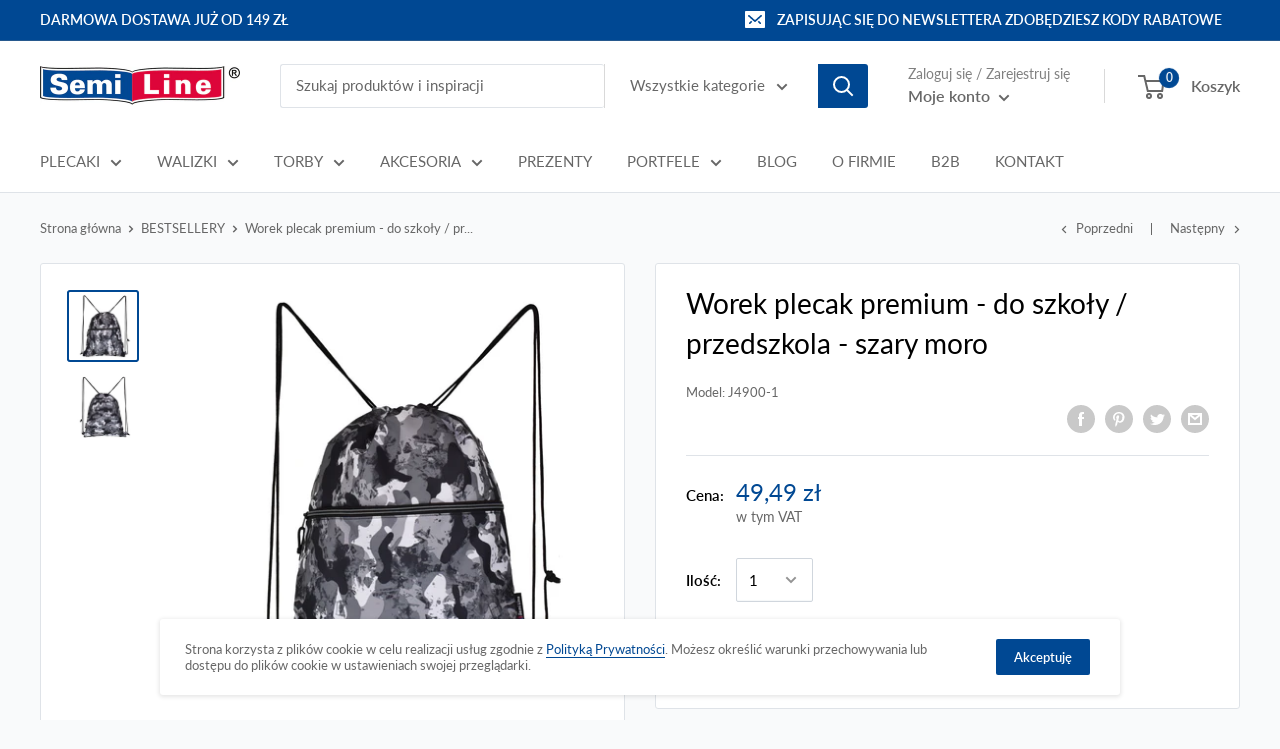

--- FILE ---
content_type: text/html; charset=utf-8
request_url: https://semiline.eu/collections/bestsellery/products/worek-plecak-premium-do-szkoly-przedszkola-szary-moro
body_size: 40726
content:
<!doctype html>

<html class="no-js" lang="pl">
  <head>
    

    
    
  <link rel="stylesheet" href="https://obscure-escarpment-2240.herokuapp.com/stylesheets/bcpo-front.css">
  <script>var bcpo_product={"id":5434994327705,"title":"Worek plecak premium - do szkoły \/ przedszkola - szary moro","handle":"worek-plecak-premium-do-szkoly-przedszkola-szary-moro","description":"\u003cp\u003e\u003cb\u003eBUDOWA WORKA:\u003c\/b\u003e\u003c\/p\u003e\n\u003cul\u003e\n\u003cli\u003ekomora główna ściągana sznurkami,\u003c\/li\u003e\n\u003cli\u003enadruk (moro).\u003c\/li\u003e\n\u003c\/ul\u003e\n\u003cp\u003e\u003cb\u003eDODATKOWE ELEMENTY PREMIUM:\u003c\/b\u003e\u003c\/p\u003e\n\u003cul\u003e\n\u003cli\u003ekieszeń zamykana na suwak na przednim panelu,\u003c\/li\u003e\n\u003cli\u003emocny materiał (ten sam z którego szyjemy plecaki),\u003c\/li\u003e\n\u003cli\u003enadruk obustronny.\u003c\/li\u003e\n\u003c\/ul\u003e\n\u003cp\u003e\u003cb\u003eWYMIARY:\u003c\/b\u003e\u003cspan\u003e \u003c\/span\u003e43 x 34 cm\u003c\/p\u003e\n\u003cp\u003e\u003cb\u003eMATERIAŁ:\u003c\/b\u003e\u003cspan\u003e \u003c\/span\u003epoliester 600D\u003c\/p\u003e\n\u003cp\u003e\u003cb\u003eKOLOR:\u003c\/b\u003e\u003cspan\u003e \u003c\/span\u003ebiało-czarno-szary\u003c\/p\u003e","published_at":"2020-07-24T09:39:11+02:00","created_at":"2020-07-24T09:39:09+02:00","vendor":"Semi Line","type":"","tags":["Omnibus: Compliant"],"price":4949,"price_min":4949,"price_max":4949,"available":true,"price_varies":false,"compare_at_price":null,"compare_at_price_min":0,"compare_at_price_max":0,"compare_at_price_varies":false,"variants":[{"id":35253448605849,"title":"Default Title","option1":"Default Title","option2":null,"option3":null,"sku":"J4900-1","requires_shipping":true,"taxable":true,"featured_image":null,"available":true,"name":"Worek plecak premium - do szkoły \/ przedszkola - szary moro","public_title":null,"options":["Default Title"],"price":4949,"weight":0,"compare_at_price":null,"inventory_management":"shopify","barcode":"5903563490019","requires_selling_plan":false,"selling_plan_allocations":[]}],"images":["\/\/semiline.eu\/cdn\/shop\/products\/J4900-1.jpg?v=1600691024","\/\/semiline.eu\/cdn\/shop\/products\/J4900-1a.jpg?v=1600691025"],"featured_image":"\/\/semiline.eu\/cdn\/shop\/products\/J4900-1.jpg?v=1600691024","options":["Title"],"media":[{"alt":"Worek plecak premium - do szkoły \/ przedszkola - szary moro - Semi Line","id":10268565471385,"position":1,"preview_image":{"aspect_ratio":1.0,"height":1500,"width":1500,"src":"\/\/semiline.eu\/cdn\/shop\/products\/J4900-1.jpg?v=1600691024"},"aspect_ratio":1.0,"height":1500,"media_type":"image","src":"\/\/semiline.eu\/cdn\/shop\/products\/J4900-1.jpg?v=1600691024","width":1500},{"alt":"Worek plecak premium - do szkoły \/ przedszkola - szary moro - Semi Line","id":10268565504153,"position":2,"preview_image":{"aspect_ratio":1.0,"height":1500,"width":1500,"src":"\/\/semiline.eu\/cdn\/shop\/products\/J4900-1a.jpg?v=1600691025"},"aspect_ratio":1.0,"height":1500,"media_type":"image","src":"\/\/semiline.eu\/cdn\/shop\/products\/J4900-1a.jpg?v=1600691025","width":1500}],"requires_selling_plan":false,"selling_plan_groups":[],"content":"\u003cp\u003e\u003cb\u003eBUDOWA WORKA:\u003c\/b\u003e\u003c\/p\u003e\n\u003cul\u003e\n\u003cli\u003ekomora główna ściągana sznurkami,\u003c\/li\u003e\n\u003cli\u003enadruk (moro).\u003c\/li\u003e\n\u003c\/ul\u003e\n\u003cp\u003e\u003cb\u003eDODATKOWE ELEMENTY PREMIUM:\u003c\/b\u003e\u003c\/p\u003e\n\u003cul\u003e\n\u003cli\u003ekieszeń zamykana na suwak na przednim panelu,\u003c\/li\u003e\n\u003cli\u003emocny materiał (ten sam z którego szyjemy plecaki),\u003c\/li\u003e\n\u003cli\u003enadruk obustronny.\u003c\/li\u003e\n\u003c\/ul\u003e\n\u003cp\u003e\u003cb\u003eWYMIARY:\u003c\/b\u003e\u003cspan\u003e \u003c\/span\u003e43 x 34 cm\u003c\/p\u003e\n\u003cp\u003e\u003cb\u003eMATERIAŁ:\u003c\/b\u003e\u003cspan\u003e \u003c\/span\u003epoliester 600D\u003c\/p\u003e\n\u003cp\u003e\u003cb\u003eKOLOR:\u003c\/b\u003e\u003cspan\u003e \u003c\/span\u003ebiało-czarno-szary\u003c\/p\u003e"};  var inventory_quantity = [];inventory_quantity.push(94);if(bcpo_product) { for (var i = 0; i < bcpo_product.variants.length; i += 1) { bcpo_product.variants[i].inventory_quantity = inventory_quantity[i]; }}window.bcpo = window.bcpo || {}; bcpo.cart = {"note":null,"attributes":{},"original_total_price":0,"total_price":0,"total_discount":0,"total_weight":0.0,"item_count":0,"items":[],"requires_shipping":false,"currency":"PLN","items_subtotal_price":0,"cart_level_discount_applications":[],"checkout_charge_amount":0}; bcpo.ogFormData = FormData;</script>

    
    
    <meta name="google-site-verification" content="S8FSeaUAqGkLD9yMJTCTdcysfl8SXaw5L7Du6ujMM5I" />

        <script>
          window.MFP = {};
          window.MFP.enable = true;
          window.MFP.FbPixelSets = {"myshopifyDomain":"semi-line-store.myshopify.com","pixelSets":[{"pixelId":"386845666009432","collectionId":null}]};
          
          window.MFP.pageType = "product";
          window.MFP.collections = [{"id":264888516761,"handle":"all","title":"All","updated_at":"2025-11-27T13:42:34+01:00","body_html":null,"published_at":"2021-03-29T09:43:41+02:00","sort_order":"best-selling","template_suffix":null,"disjunctive":false,"rules":[{"column":"type","relation":"not_equals","condition":"PD Custom Product"}],"published_scope":"web"},{"id":205688078489,"handle":"bestsellery","updated_at":"2025-11-27T13:36:58+01:00","published_at":"2020-07-08T10:36:35+02:00","sort_order":"best-selling","template_suffix":"","published_scope":"web","title":"BESTSELLERY","body_html":""},{"id":207605432473,"handle":"kolekcja-back-to-school","updated_at":"2024-08-09T11:09:09+02:00","published_at":"2020-07-17T16:13:33+02:00","sort_order":"best-selling","template_suffix":"","published_scope":"web","title":"Kolekcja Back to School","body_html":"\u003cp\u003eNowy rok szkolny, to ważne wydarzenie dla uczniów oraz ich rodziców. Dlatego wychodząc naprzeciw potrzebom naszych Klientów przygotowaliśmy specjalną kolekcję plecaków, tornistrów, worków i piórników. Funkcjonalność, wygoda, kolorowe i nowoczesne wzory, a przede wszystkim wysokiej jakości materiały sprawią, że nasze artykuły szkolne będą idealnym towarzyszem dla Twojego dziecka już od pierwszego dzwonka :)\u003c\/p\u003e"},{"id":205686046873,"handle":"plecaki","updated_at":"2025-11-27T13:42:34+01:00","published_at":"2020-07-08T10:20:26+02:00","sort_order":"best-selling","template_suffix":"","published_scope":"web","title":"PLECAKI","body_html":""},{"id":208090923161,"handle":"plecaki-worki","title":"Plecaki \/ worki na obuwie","updated_at":"2025-03-24T12:37:29+01:00","body_html":"\u003cp data-mce-fragment=\"1\"\u003e\u003cstrong data-mce-fragment=\"1\"\u003e\u003cspan data-mce-fragment=\"1\"\u003e\u003c\/span\u003e\u003c\/strong\u003e\u003cspan data-mce-fragment=\"1\"\u003eWorki to doskonała alternatywa dla standardowych plecaków, ponieważ posiadają lekką konstrukcję, można je z łatwością schować, a ponadto są pojemne. W niniejszej kategorii znajdują się worki-plecaki wysokiej jakości, które cechują się różnorodnością oraz trwałością. Zapraszamy do zakupów! \u003c\/span\u003e\u003c\/p\u003e\n\u003ch2 data-mce-fragment=\"1\"\u003e\u003cstrong data-mce-fragment=\"1\"\u003e\u003cspan data-mce-fragment=\"1\"\u003ePlecaki-worki - damskie i męskie\u003c\/span\u003e\u003c\/strong\u003e\u003c\/h2\u003e\n\u003cp data-mce-fragment=\"1\"\u003e\u003cspan data-mce-fragment=\"1\"\u003eWorki-plecaki występują w wielu wersjach kolorystycznych. Możesz u nas znaleźć modele proste i minimalistyczne, bez dodatkowych zdobień, posiadające stonowaną i uniwersalną kolorystykę (np. modele czarne czy szare). Oferujemy także ciekawe egzemplarze wyróżniające się pod względem wzornictwa. Na poszczególnych workach znajdują się grafiki przedstawiające popularne wzory naturalne (roślinne i zwierzęce), a także drobne nadruki w kropki i inne małe, powielone wzorki. Ponadto dysponujemy wersjami z rozległymi nadrukami zwierząt czy samochodów. \u003c\/span\u003e\u003c\/p\u003e\n\u003cp data-mce-fragment=\"1\"\u003e\u003cspan data-mce-fragment=\"1\"\u003eRóżnorodność pod względem wzornictwa sprawia, że nasze plecaki-worki są doceniane zarówno przez kobiety, mężczyzn oraz dzieci. \u003c\/span\u003e\u003c\/p\u003e\n\u003ch2 data-mce-fragment=\"1\"\u003e\u003cstrong data-mce-fragment=\"1\"\u003e\u003cspan data-mce-fragment=\"1\"\u003ePlecaki-worki - doskonała funkcjonalność\u003c\/span\u003e\u003c\/strong\u003e\u003c\/h2\u003e\n\u003cp data-mce-fragment=\"1\"\u003e\u003cspan data-mce-fragment=\"1\"\u003eWorki-plecaki są doceniane za swoją funkcjonalność. Podstawowe modele mają jedną komorę i dwa ramiona, służące jednocześnie jako ściągacze. Jednocześnie dysponujemy egzemplarzami bardziej skomplikowanymi, na przykład wyposażonymi w dodatkowe kieszenie lub uchwyty, które ułatwiają korzystanie z produktu.\u003c\/span\u003e\u003c\/p\u003e\n\u003cp data-mce-fragment=\"1\"\u003e\u003cspan data-mce-fragment=\"1\"\u003eNa uwagę zasługują worki wodoodporne. Zostały uszyte ze szczelnego tworzywa, a ich górna część nie jest ściągana, tylko zwijana. Dzięki temu woda nie dostaje się do wnętrz produktu, co jest szczególnie istotne w sytuacji przenoszenia sprzętów elektronicznych lub ważnych dokumentów. Tego typu worki są również bardzo pojemne, ponieważ rozwijając górną część, można dodać dodatkową przestrzeń do pakowania. \u003c\/span\u003e\u003c\/p\u003e\n\u003cp data-mce-fragment=\"1\"\u003e\u003cspan data-mce-fragment=\"1\"\u003eZe względu na swoją użyteczność, worki stały się synonimem miejskiego stylu. Są bardzo pakowne, a jednak po zwinięciu zajmują naprawdę mało miejsca i można je schować np. do kieszeni w kurtce. Bardzo dobrze się prezentują w towarzystwie różnego rodzaju kreacji. Otrzymują dobre opinie zarówno wśród dzieci, jak i osób dorosłych. \u003c\/span\u003e\u003c\/p\u003e\n\u003cp data-mce-fragment=\"1\"\u003e\u003cspan data-mce-fragment=\"1\"\u003ePrezentowane worki sprawdzą się wśród osób aktywnych. Można w nich z powodzeniem przechować obuwie na zmianę lub odzież oraz inne akcesoria, które regularnie zabierasz na siłownię lub fitness. \u003c\/span\u003e\u003c\/p\u003e\n\u003ch2 data-mce-fragment=\"1\"\u003e\u003cstrong data-mce-fragment=\"1\"\u003e\u003cspan data-mce-fragment=\"1\"\u003eŚwietna jakość wykonania\u003c\/span\u003e\u003c\/strong\u003e\u003c\/h2\u003e\n\u003cp data-mce-fragment=\"1\"\u003e\u003cspan data-mce-fragment=\"1\"\u003eJesteśmy nie tylko sklepem, ale też producentem oferowanych worków-plecaków. Wszystkie produkty z naszego asortymentu zostały wykonane z wysokiej klasy materiałów, dlatego wyróżniają się pod względem wytrzymałości. Są również przyjemne w dotyku i zaskakują intensywnością oraz głębią kolorów. Podczas produkcji przykładamy wagę do kontroli jakości i precyzji. Mimo tego prezentowane worki są doceniane za stosunkowo niską cenę. Zapewniamy szybką wysyłkę oraz bezpieczne płatności w naszym sklepie. Zgodnie z prawem klient ma możliwość do zwrotu lub wymiany w przeciągu 14 dni od otrzymania towaru - my przedłużamy tego czasu do 30 dni! \u003c\/span\u003e\u003c\/p\u003e\n\u003cp data-mce-fragment=\"1\"\u003e\u003cstrong data-mce-fragment=\"1\"\u003e\u003cspan data-mce-fragment=\"1\"\u003e \u003c\/span\u003e\u003c\/strong\u003e\u003c\/p\u003e","published_at":"2020-07-20T15:11:42+02:00","sort_order":"created-desc","template_suffix":"","disjunctive":false,"rules":[{"column":"title","relation":"contains","condition":"Worek"}],"published_scope":"web"},{"id":235463966873,"handle":"prezenty-dla-calej-rodziny","updated_at":"2025-11-27T13:42:34+01:00","published_at":"2020-12-04T16:13:07+01:00","sort_order":"best-selling","template_suffix":"","published_scope":"web","title":"Prezenty","body_html":"","image":{"created_at":"2021-11-26T09:48:32+01:00","alt":null,"width":1800,"height":600,"src":"\/\/semiline.eu\/cdn\/shop\/collections\/baner_desktop_prezenty.jpg?v=1637916513"}},{"id":228316250265,"handle":"szkola","title":"SZKOŁA","updated_at":"2025-09-17T09:34:31+02:00","body_html":"\u003ch1 class=\"page-heading product-listing\" data-mce-fragment=\"1\"\u003e\u003cspan class=\"cat-name\" data-mce-fragment=\"1\"\u003eBACK TO SCHOOL - PRZYGOTUJ WYPRAWKĘ SZKOLNĄ Z SEMI LINE \u003c\/span\u003e\u003c\/h1\u003e\n\u003cdiv class=\"content_scene_cat\" data-mce-fragment=\"1\"\u003e\n\u003cdiv class=\"content_scene_cat_bg scene_cat\" data-mce-fragment=\"1\"\u003e\n\u003cdiv class=\"cat-desc\" data-mce-fragment=\"1\"\u003e\n\u003cdiv class=\"rte\" data-mce-fragment=\"1\"\u003e\n\u003cp\u003e\u003cstrong\u003eWyprawka szkolna dla dziecka ‒ co powinna zawierać?\u003c\/strong\u003e\u003c\/p\u003e\n\u003cp\u003eRok szkolny to duży stres zarówno dla ucznia, jak i rodziców. Dobrym sposobem na przygotowanie się do zajęć w następnej klasie jest skompletowanie odpowiedniej wyprawki dla ucznia. Co jednak powinno się w niej znajdować i na jakie akcesoria warto się zdecydować, tak aby jak najbardziej ułatwić i uprzyjemnić uczniom pokonywanie szkolnych trudności?\u003c\/p\u003e\n\u003cp\u003e\u003cstrong\u003eWyprawka szkolna dla dziecka\u003c\/strong\u003e\u003c\/p\u003e\n\u003cp\u003eWielu rodziców zastanawia się, co kupić, aby skompletować odpowiednią wyprawkę szkolną dla swojego dziecka. Te obawy są w pełni uzasadnione, ponieważ w końcu w szkole uczniowie potrzebują dużej liczby, często niezbędnych akcesoriów, przyborów i dodatków, aby aktywnie uczestniczyć w lekcjach. Warto zatem się zastanowić, co będzie niezbędne podczas roku szkolnego, a jakie przybory można ewentualnie dokupić później. Należy pamiętać, że wyprawka powinna być skompletowana tak, aby nie obciążać kręgosłupa ucznia.\u003c\/p\u003e\n\u003cp\u003eWarto na samym początku postawić w wysokiej jakości plecak szkolny, w którym uczeń będzie nosił podręczniki, zeszyty oraz inne potrzebne w czasie całego dnia przedmioty. Prezentowane modele posiadają usztywniane plecy i wykonane są z mocnych materiałów, odpornych na wyblaknięcie kolorów czy uszkodzenia mechaniczne. Dostępne w całym  asortymencie plecaki szkolne posiadają wyjątkowe, kolorowe i modne wzory, zarówno dla dziewczynek, jak i chłopców. Z pewnością odnajdziesz model, który spodoba się Twojemu dziecku. Wyprawka szkolna dla dziecka nie może się obyć również bez solidnego worka, który przyda się, aby przechowywać w nim ubrania na lekcje wychowania fizycznego. Produkty w naszym sklepie wyposażone są w dodatkowe sznurki, ułatwiające przenoszenie worka na plecach. To również doskonały sposób, aby spakować się na mniejszą wycieczkę. Kolejnym obowiązkowym punktem w wyprawce szkolnej dla ucznia jest zakup piórnika, gdzie uczeń będzie przechowywać niezbędne, przydatne na lekcjach akcesoria papiernicze. W ofercie dostępne są modele w kształcie tuby ‒ dla starszych uczniów, a także otwierane dla mniejszych dzieci. Posiadamy także warianty z wyposażeniem, jeżeli nie chcesz martwić się o zakup dodatkowych przyborów. Formuła 1, samochody, zwierzęta, misie, motywy roślinne czy filmowe to tylko nieliczne z dostępnych motywów naszych piórników.\u003c\/p\u003e\n\u003cp\u003e\u003cstrong\u003eWyprawka szkolna ‒ co kupić?\u003c\/strong\u003e\u003c\/p\u003e\n\u003cp\u003ePlecak, worek i piórnik to zdecydowana postawa wyprawki szkolnej dla dziecka. Warto pomyśleć także o śniadaniówce, bidonie lub termosie na ciepły napój, obuwiu zmiennym, jeżeli jest wymagane, a także dobrej organizacji podręczników. Mogą przydać się folie ochronne, a także naklejki pozwalające oznaczyć dany przedmiot. W naszym sklepie semline.eu posiadamy bogatą ofertę produktów dla uczniów młodszych i starszych klas. Twoje dziecko na pewno znajdzie swoje ulubione akcesoria, które umilą mu dni z przyjaciółki. Powrót do szkoły nie musi być trudnym wyzwaniem dla rodziców, wystarczy dobrze zaplanować zakupy i skorzystać z oferty, która gwarantuje kompleksowe zaopatrzenie ucznia.\u003c\/p\u003e\n\u003c\/div\u003e\n\u003c\/div\u003e\n\u003c\/div\u003e\n\u003c\/div\u003e","published_at":"2020-10-16T15:18:25+02:00","sort_order":"best-selling","template_suffix":"","disjunctive":true,"rules":[{"column":"title","relation":"contains","condition":"szkolny"},{"column":"title","relation":"contains","condition":"piórnik"},{"column":"title","relation":"contains","condition":"worek"}],"published_scope":"web"},{"id":278453518489,"handle":"worki-na-buty-dla-dzieci","updated_at":"2025-03-24T12:37:28+01:00","published_at":"2021-07-16T12:30:21+02:00","sort_order":"best-selling","template_suffix":"","published_scope":"web","title":"Worki na buty dla dzieci","body_html":"\u003cp data-mce-fragment=\"1\"\u003e\u003cstrong data-mce-fragment=\"1\"\u003e\u003c\/strong\u003eZ początkiem września rozpoczął się nowy rok szkolny, a w związku z tym wzrosło także zapotrzebowanie na akcesoria, z których najchętniej korzystają dzieci i młodzież. W naszej ofercie znajdują się produkty najwyższej jakości, stanowiące doskonałe uzupełnienie wyprawki każdego ucznia. W poniższym tekście prezentujemy niezwykłą propozycję worków na buty dla chłopców i dziewczynek.\u003c\/p\u003e\n\u003ch2 data-mce-fragment=\"1\"\u003e\u003cstrong data-mce-fragment=\"1\"\u003eWorki na buty dla chłopców\u003c\/strong\u003e\u003c\/h2\u003e\n\u003cp data-mce-fragment=\"1\"\u003eOferta dotyczy przede wszystkim worków do przechowywania butów dla chłopców. Wprawdzie dotychczas funkcjonująca nauka w formie zdalnej zmniejszyła zapotrzebowanie na tego rodzaju produkty, to w obecnej sytuacji, w której dzieci 1 września powróciły do szkół, takie przedmioty stanowią istotny element ich wyposażenia.\u003c\/p\u003e\n\u003cp data-mce-fragment=\"1\"\u003eW wielu szkołach i przedszkolach nadal obowiązuje konieczność zmiany obuwia przed dołączeniem do codziennych zajęć i aktywności. Istotą tego przedsięwzięcia jest zwiększenie czystości na korytarzach, w salach lekcyjnych oraz halach gimnastycznych. Dzieci zazwyczaj nie są w pełni uświadomione w kwestii standardów obowiązujących na terenie danej placówki, a także nie zawsze przestrzegają podstawowych zasad odnoszących się do zachowania higieny. Zaopatrując się w oferowane przez nasz sklep worki na buty, dzieci będą mogły bez komplikacji przenieść obuwie z miejsca zamieszkania do swojej szkoły i tam je ubrać.\u003c\/p\u003e\n\u003ch2 data-mce-fragment=\"1\"\u003e\u003cstrong data-mce-fragment=\"1\"\u003eSpecyfikacja worków do butów dla dzieci\u003c\/strong\u003e\u003c\/h2\u003e\n\u003cp data-mce-fragment=\"1\"\u003eZapewne każdy z nas pamięta, że tego rodzaju przedmioty bardzo szybko ulegały zniszczeniu, najczęściej w wyniku codziennego korzystania, ale także w efekcie niewłaściwego użytkowania tj. ścierania, uderzania czy zamaczania. Niekiedy bywa również tak, że dziecko zgubi worek wraz z przechowywanymi w nim butami, a to z kolei zachęca do ponownego zakupu.\u003c\/p\u003e\n\u003cp data-mce-fragment=\"1\"\u003eOferowane przez nas worki na buty są przeznaczone dla dzieci i  zostały wykonane z wysokiej jakości materiałów, odpornych na zniszczenia i codzienne użytkowanie. Konstrukcja składa się z poliestrowego korpusu, wyposażonego w dwa dodatkowe, ściągane sznurki umożliwiające dzieciom oraz młodzieży noszenie ich na plecach lub na ramieniu. Gwarantujemy, że są zaprojektowanie według standardów ergonomicznej stosowności, czyli wedle zasad przystosowania narzędzi pracy do anatomicznych i psychofizycznych warunków ludzkiego organizmu. To niezwykle ważne, aby najmłodsze pokolenia wzrastały w otoczeniu bezpiecznych i nieszkodliwych dla ich zdrowia przedmiotów codziennego użytku.\u003c\/p\u003e\n\u003ch2 data-mce-fragment=\"1\"\u003e\u003cstrong data-mce-fragment=\"1\"\u003eWygląd worków do butów dla dzieci\u003c\/strong\u003e\u003c\/h2\u003e\n\u003cp data-mce-fragment=\"1\"\u003eZaprezentowana w asortymencie naszego sklepu oferta zawiera worki do butów, występujących w interesującej stylistyce. Pojawiają się tam produkty zarówno dla małych dzieci, jak i wersje dla nastolatków. Pierwsza z nich osadzona została w estetyce nawiązującej do zainteresowań najmłodszych, czyli: samochody, gry komputerowe (Minecraft, Flappy Bird), kucyki i inne zwierzęta. Z kolei młodzieżowe worki na buty wyraźnie od niej odbiegają, zawierając znacznie mniej krzykliwą kolorystykę. Znalazły się tam barwy turkusowe, granatowe, niebieskie i szare. Oprócz tego należy dodać, że część z nich jest także wodoodporna, tak więc zmniejsza się ryzyko przemoknięcia znajdujących się wewnątrz butów.\u003c\/p\u003e\n\u003cp data-mce-fragment=\"1\"\u003eW naszym sklepie napotkają Państwo produkty najwyższej jakości, spełniające swoje prymarne funkcje i jednocześnie przyciągające uwagę pod względem estetycznym. Gwarancja właściwego wykonania wiąże się także z odpowiadającym tym przedmiotom cenom. Możecie być Państwo pewni, że zakupy w naszym sklepie nie nadwyrężą budżetu.\u003c\/p\u003e"}];
          
        </script>
      
    <meta charset="utf-8">
    <meta name="viewport" content="width=device-width, initial-scale=1.0, height=device-height, minimum-scale=1.0, maximum-scale=1.0">
    <meta name="theme-color" content="#004893">
    <title>Worek plecak premium - do szkoły / przedszkola - szary moro
| Atrakcyjna cena i najlepsze opinie | Sklep Semiline.eu</title>
    <meta name="description" content="Worek plecak premium - do szkoły / przedszkola - szary moro w najlepszej cenie ✅ Sprawdź szeroką ofertę sklepu Semiline.eu – Plecaki, torby, walizki, portfele, rękawiczki i więcej!"><link rel="canonical" href="https://semiline.eu/products/worek-plecak-premium-do-szkoly-przedszkola-szary-moro"><link rel="shortcut icon" href="//semiline.eu/cdn/shop/files/SL_FAVICON_V_96x96.png?v=1613738934" type="image/png"><link rel="preload" as="style" href="//semiline.eu/cdn/shop/t/2/assets/theme.css?v=105779233177861729441596184897">
    <link rel="preconnect" href="https://cdn.shopify.com">
    <link rel="preconnect" href="https://fonts.shopifycdn.com">
    <link rel="dns-prefetch" href="https://productreviews.shopifycdn.com">
    <link rel="dns-prefetch" href="https://ajax.googleapis.com">
    <link rel="dns-prefetch" href="https://maps.googleapis.com">
    <link rel="dns-prefetch" href="https://maps.gstatic.com">

    <meta property="og:type" content="product">
  <meta property="og:title" content="Worek plecak premium - do szkoły / przedszkola - szary moro"><meta property="og:image" content="http://semiline.eu/cdn/shop/products/J4900-1.jpg?v=1600691024">
    <meta property="og:image:secure_url" content="https://semiline.eu/cdn/shop/products/J4900-1.jpg?v=1600691024">
    <meta property="og:image:width" content="1500">
    <meta property="og:image:height" content="1500"><meta property="product:price:amount" content="49,49">
  <meta property="product:price:currency" content="PLN"><meta property="og:description" content="BUDOWA WORKA: komora główna ściągana sznurkami, nadruk (moro). DODATKOWE ELEMENTY PREMIUM: kieszeń zamykana na suwak na przednim panelu, mocny materiał (ten sam z którego szyjemy plecaki), nadruk obustronny. WYMIARY: 43 x 34 cm MATERIAŁ: poliester 600D KOLOR: biało-czarno-szary"><meta property="og:url" content="https://semiline.eu/products/worek-plecak-premium-do-szkoly-przedszkola-szary-moro">
<meta property="og:site_name" content="Semi Line"><meta name="twitter:card" content="summary"><meta name="twitter:title" content="Worek plecak premium - do szkoły / przedszkola - szary moro">
  <meta name="twitter:description" content="BUDOWA WORKA:

komora główna ściągana sznurkami,
nadruk (moro).

DODATKOWE ELEMENTY PREMIUM:

kieszeń zamykana na suwak na przednim panelu,
mocny materiał (ten sam z którego szyjemy plecaki),
nadruk obustronny.

WYMIARY: 43 x 34 cm
MATERIAŁ: poliester 600D
KOLOR: biało-czarno-szary">
  <meta name="twitter:image" content="https://semiline.eu/cdn/shop/products/J4900-1_600x600_crop_center.jpg?v=1600691024">
    <link rel="preload" href="//semiline.eu/cdn/fonts/lato/lato_n4.c3b93d431f0091c8be23185e15c9d1fee1e971c5.woff2" as="font" type="font/woff2" crossorigin>
<link rel="preload" href="//semiline.eu/cdn/fonts/lato/lato_i4.09c847adc47c2fefc3368f2e241a3712168bc4b6.woff2" as="font" type="font/woff2" crossorigin>
<link rel="preload" href="//semiline.eu/cdn/fonts/lato/lato_n4.c3b93d431f0091c8be23185e15c9d1fee1e971c5.woff2" as="font" type="font/woff2" crossorigin>
<link rel="preload" href="//semiline.eu/cdn/fonts/lato/lato_n7.900f219bc7337bc57a7a2151983f0a4a4d9d5dcf.woff2" as="font" type="font/woff2" crossorigin>
<link rel="preload" href="//semiline.eu/cdn/fonts/lato/lato_i4.09c847adc47c2fefc3368f2e241a3712168bc4b6.woff2" as="font" type="font/woff2" crossorigin>
<link rel="preload" href="//semiline.eu/cdn/fonts/lato/lato_i7.16ba75868b37083a879b8dd9f2be44e067dfbf92.woff2" as="font" type="font/woff2" crossorigin>
<link rel="preload" href="//semiline.eu/cdn/shop/t/2/assets/font-theme-star.woff2?v=176977276741202493121594118444" as="font" type="font/woff2" crossorigin><link rel="preload" href="//semiline.eu/cdn/fonts/lato/lato_n6.38d0e3b23b74a60f769c51d1df73fac96c580d59.woff2" as="font" type="font/woff2" crossorigin><style>
  /* We load the font used for the integration with Shopify Reviews to load our own stars */
  @font-face {
    font-family: "font-theme-star";
    src: url(//semiline.eu/cdn/shop/t/2/assets/font-theme-star.eot?v=178649971611478077551594118443);
    src: url(//semiline.eu/cdn/shop/t/2/assets/font-theme-star.eot?%23iefix&v=178649971611478077551594118443) format("embedded-opentype"), url(//semiline.eu/cdn/shop/t/2/assets/font-theme-star.woff2?v=176977276741202493121594118444) format("woff2"), url(//semiline.eu/cdn/shop/t/2/assets/font-theme-star.ttf?v=17527569363257290761594118444) format("truetype");
    font-weight: normal;
    font-style: normal;
    font-display: fallback;
  }

  @font-face {
  font-family: Lato;
  font-weight: 400;
  font-style: normal;
  font-display: fallback;
  src: url("//semiline.eu/cdn/fonts/lato/lato_n4.c3b93d431f0091c8be23185e15c9d1fee1e971c5.woff2") format("woff2"),
       url("//semiline.eu/cdn/fonts/lato/lato_n4.d5c00c781efb195594fd2fd4ad04f7882949e327.woff") format("woff");
}

  @font-face {
  font-family: Lato;
  font-weight: 400;
  font-style: normal;
  font-display: fallback;
  src: url("//semiline.eu/cdn/fonts/lato/lato_n4.c3b93d431f0091c8be23185e15c9d1fee1e971c5.woff2") format("woff2"),
       url("//semiline.eu/cdn/fonts/lato/lato_n4.d5c00c781efb195594fd2fd4ad04f7882949e327.woff") format("woff");
}

@font-face {
  font-family: Lato;
  font-weight: 600;
  font-style: normal;
  font-display: fallback;
  src: url("//semiline.eu/cdn/fonts/lato/lato_n6.38d0e3b23b74a60f769c51d1df73fac96c580d59.woff2") format("woff2"),
       url("//semiline.eu/cdn/fonts/lato/lato_n6.3365366161bdcc36a3f97cfbb23954d8c4bf4079.woff") format("woff");
}

@font-face {
  font-family: Lato;
  font-weight: 400;
  font-style: italic;
  font-display: fallback;
  src: url("//semiline.eu/cdn/fonts/lato/lato_i4.09c847adc47c2fefc3368f2e241a3712168bc4b6.woff2") format("woff2"),
       url("//semiline.eu/cdn/fonts/lato/lato_i4.3c7d9eb6c1b0a2bf62d892c3ee4582b016d0f30c.woff") format("woff");
}


  @font-face {
  font-family: Lato;
  font-weight: 700;
  font-style: normal;
  font-display: fallback;
  src: url("//semiline.eu/cdn/fonts/lato/lato_n7.900f219bc7337bc57a7a2151983f0a4a4d9d5dcf.woff2") format("woff2"),
       url("//semiline.eu/cdn/fonts/lato/lato_n7.a55c60751adcc35be7c4f8a0313f9698598612ee.woff") format("woff");
}

  @font-face {
  font-family: Lato;
  font-weight: 400;
  font-style: italic;
  font-display: fallback;
  src: url("//semiline.eu/cdn/fonts/lato/lato_i4.09c847adc47c2fefc3368f2e241a3712168bc4b6.woff2") format("woff2"),
       url("//semiline.eu/cdn/fonts/lato/lato_i4.3c7d9eb6c1b0a2bf62d892c3ee4582b016d0f30c.woff") format("woff");
}

  @font-face {
  font-family: Lato;
  font-weight: 700;
  font-style: italic;
  font-display: fallback;
  src: url("//semiline.eu/cdn/fonts/lato/lato_i7.16ba75868b37083a879b8dd9f2be44e067dfbf92.woff2") format("woff2"),
       url("//semiline.eu/cdn/fonts/lato/lato_i7.4c07c2b3b7e64ab516aa2f2081d2bb0366b9dce8.woff") format("woff");
}


  :root {
    --default-text-font-size : 15px;
    --base-text-font-size    : 15px;
    --heading-font-family    : Lato, sans-serif;
    --heading-font-weight    : 400;
    --heading-font-style     : normal;
    --text-font-family       : Lato, sans-serif;
    --text-font-weight       : 400;
    --text-font-style        : normal;
    --text-font-bolder-weight: 600;
    --text-link-decoration   : underline;

    --text-color               : #676767;
    --text-color-rgb           : 103, 103, 103;
    --heading-color            : #000000;
    --border-color             : #dfe3e8;
    --border-color-rgb         : 223, 227, 232;
    --form-border-color        : #d0d6dd;
    --accent-color             : #004893;
    --accent-color-rgb         : 0, 72, 147;
    --link-color               : #004893;
    --link-color-hover         : #002346;
    --background               : #f9fafb;
    --secondary-background     : #ffffff;
    --secondary-background-rgb : 255, 255, 255;
    --accent-background        : rgba(0, 72, 147, 0.08);

    --error-color       : #dd0539;
    --error-background  : rgba(221, 5, 57, 0.07);
    --success-color     : #48b448;
    --success-background: rgba(72, 180, 72, 0.11);

    --primary-button-background      : #004893;
    --primary-button-background-rgb  : 0, 72, 147;
    --primary-button-text-color      : #ffffff;
    --secondary-button-background    : #004893;
    --secondary-button-background-rgb: 0, 72, 147;
    --secondary-button-text-color    : #ffffff;

    --header-background      : #ffffff;
    --header-text-color      : #676767;
    --header-light-text-color: #808080;
    --header-border-color    : rgba(128, 128, 128, 0.3);
    --header-accent-color    : #004893;

    --flickity-arrow-color: #a4afbd;--product-on-sale-accent           : #dd0539;
    --product-on-sale-accent-rgb       : 221, 5, 57;
    --product-on-sale-color            : #ffffff;
    --product-in-stock-color           : #008a00;
    --product-low-stock-color          : #dd0539;
    --product-sold-out-color           : #d1d1d4;
    --product-custom-label-1-background: #ff6128;
    --product-custom-label-1-color     : #ffffff;
    --product-custom-label-2-background: #a95ebe;
    --product-custom-label-2-color     : #ffffff;
    --product-review-star-color        : #ffb647;

    --mobile-container-gutter : 20px;
    --desktop-container-gutter: 40px;
  }
</style>

<script>
  // IE11 does not have support for CSS variables, so we have to polyfill them
  if (!(((window || {}).CSS || {}).supports && window.CSS.supports('(--a: 0)'))) {
    const script = document.createElement('script');
    script.type = 'text/javascript';
    script.src = 'https://cdn.jsdelivr.net/npm/css-vars-ponyfill@2';
    script.onload = function() {
      cssVars({});
    };

    document.getElementsByTagName('head')[0].appendChild(script);
  }
</script>

    <script>window.performance && window.performance.mark && window.performance.mark('shopify.content_for_header.start');</script><meta name="google-site-verification" content="2mmZbjYOOka7E-rI9jjrXDYldDdqi2g9DK-dDD8fpxo">
<meta id="shopify-digital-wallet" name="shopify-digital-wallet" content="/42690248857/digital_wallets/dialog">
<link rel="alternate" type="application/json+oembed" href="https://semiline.eu/products/worek-plecak-premium-do-szkoly-przedszkola-szary-moro.oembed">
<script async="async" src="/checkouts/internal/preloads.js?locale=pl-PL"></script>
<script id="shopify-features" type="application/json">{"accessToken":"fe3673ab3e4c40c16ab9a2f9217f637e","betas":["rich-media-storefront-analytics"],"domain":"semiline.eu","predictiveSearch":true,"shopId":42690248857,"locale":"pl"}</script>
<script>var Shopify = Shopify || {};
Shopify.shop = "semi-line-store.myshopify.com";
Shopify.locale = "pl";
Shopify.currency = {"active":"PLN","rate":"1.0"};
Shopify.country = "PL";
Shopify.theme = {"name":"Warehouse","id":104382333081,"schema_name":"Warehouse","schema_version":"1.9.16","theme_store_id":871,"role":"main"};
Shopify.theme.handle = "null";
Shopify.theme.style = {"id":null,"handle":null};
Shopify.cdnHost = "semiline.eu/cdn";
Shopify.routes = Shopify.routes || {};
Shopify.routes.root = "/";</script>
<script type="module">!function(o){(o.Shopify=o.Shopify||{}).modules=!0}(window);</script>
<script>!function(o){function n(){var o=[];function n(){o.push(Array.prototype.slice.apply(arguments))}return n.q=o,n}var t=o.Shopify=o.Shopify||{};t.loadFeatures=n(),t.autoloadFeatures=n()}(window);</script>
<script id="shop-js-analytics" type="application/json">{"pageType":"product"}</script>
<script defer="defer" async type="module" src="//semiline.eu/cdn/shopifycloud/shop-js/modules/v2/client.init-shop-cart-sync_AKflea9A.pl.esm.js"></script>
<script defer="defer" async type="module" src="//semiline.eu/cdn/shopifycloud/shop-js/modules/v2/chunk.common_CSj5SI7c.esm.js"></script>
<script type="module">
  await import("//semiline.eu/cdn/shopifycloud/shop-js/modules/v2/client.init-shop-cart-sync_AKflea9A.pl.esm.js");
await import("//semiline.eu/cdn/shopifycloud/shop-js/modules/v2/chunk.common_CSj5SI7c.esm.js");

  window.Shopify.SignInWithShop?.initShopCartSync?.({"fedCMEnabled":true,"windoidEnabled":true});

</script>
<script>(function() {
  var isLoaded = false;
  function asyncLoad() {
    if (isLoaded) return;
    isLoaded = true;
    var urls = ["https:\/\/instafeed.nfcube.com\/cdn\/37cb69d7d1c199297930c8c53aeaf0a0.js?shop=semi-line-store.myshopify.com","https:\/\/sdks.automizely.com\/messages\/v1\/messages.js?app_id=62b7549d-8ee2-4296-9462-c1f934a43647\u0026shop=semi-line-store.myshopify.com"];
    for (var i = 0; i < urls.length; i++) {
      var s = document.createElement('script');
      s.type = 'text/javascript';
      s.async = true;
      s.src = urls[i];
      var x = document.getElementsByTagName('script')[0];
      x.parentNode.insertBefore(s, x);
    }
  };
  if(window.attachEvent) {
    window.attachEvent('onload', asyncLoad);
  } else {
    window.addEventListener('load', asyncLoad, false);
  }
})();</script>
<script id="__st">var __st={"a":42690248857,"offset":3600,"reqid":"63eb4fed-0419-4104-bfe2-196039a4a174-1764310131","pageurl":"semiline.eu\/collections\/bestsellery\/products\/worek-plecak-premium-do-szkoly-przedszkola-szary-moro","u":"b7c148cebb55","p":"product","rtyp":"product","rid":5434994327705};</script>
<script>window.ShopifyPaypalV4VisibilityTracking = true;</script>
<script id="captcha-bootstrap">!function(){'use strict';const t='contact',e='account',n='new_comment',o=[[t,t],['blogs',n],['comments',n],[t,'customer']],c=[[e,'customer_login'],[e,'guest_login'],[e,'recover_customer_password'],[e,'create_customer']],r=t=>t.map((([t,e])=>`form[action*='/${t}']:not([data-nocaptcha='true']) input[name='form_type'][value='${e}']`)).join(','),a=t=>()=>t?[...document.querySelectorAll(t)].map((t=>t.form)):[];function s(){const t=[...o],e=r(t);return a(e)}const i='password',u='form_key',d=['recaptcha-v3-token','g-recaptcha-response','h-captcha-response',i],f=()=>{try{return window.sessionStorage}catch{return}},m='__shopify_v',_=t=>t.elements[u];function p(t,e,n=!1){try{const o=window.sessionStorage,c=JSON.parse(o.getItem(e)),{data:r}=function(t){const{data:e,action:n}=t;return t[m]||n?{data:e,action:n}:{data:t,action:n}}(c);for(const[e,n]of Object.entries(r))t.elements[e]&&(t.elements[e].value=n);n&&o.removeItem(e)}catch(o){console.error('form repopulation failed',{error:o})}}const l='form_type',E='cptcha';function T(t){t.dataset[E]=!0}const w=window,h=w.document,L='Shopify',v='ce_forms',y='captcha';let A=!1;((t,e)=>{const n=(g='f06e6c50-85a8-45c8-87d0-21a2b65856fe',I='https://cdn.shopify.com/shopifycloud/storefront-forms-hcaptcha/ce_storefront_forms_captcha_hcaptcha.v1.5.2.iife.js',D={infoText:'Chronione przez hCaptcha',privacyText:'Prywatność',termsText:'Warunki'},(t,e,n)=>{const o=w[L][v],c=o.bindForm;if(c)return c(t,g,e,D).then(n);var r;o.q.push([[t,g,e,D],n]),r=I,A||(h.body.append(Object.assign(h.createElement('script'),{id:'captcha-provider',async:!0,src:r})),A=!0)});var g,I,D;w[L]=w[L]||{},w[L][v]=w[L][v]||{},w[L][v].q=[],w[L][y]=w[L][y]||{},w[L][y].protect=function(t,e){n(t,void 0,e),T(t)},Object.freeze(w[L][y]),function(t,e,n,w,h,L){const[v,y,A,g]=function(t,e,n){const i=e?o:[],u=t?c:[],d=[...i,...u],f=r(d),m=r(i),_=r(d.filter((([t,e])=>n.includes(e))));return[a(f),a(m),a(_),s()]}(w,h,L),I=t=>{const e=t.target;return e instanceof HTMLFormElement?e:e&&e.form},D=t=>v().includes(t);t.addEventListener('submit',(t=>{const e=I(t);if(!e)return;const n=D(e)&&!e.dataset.hcaptchaBound&&!e.dataset.recaptchaBound,o=_(e),c=g().includes(e)&&(!o||!o.value);(n||c)&&t.preventDefault(),c&&!n&&(function(t){try{if(!f())return;!function(t){const e=f();if(!e)return;const n=_(t);if(!n)return;const o=n.value;o&&e.removeItem(o)}(t);const e=Array.from(Array(32),(()=>Math.random().toString(36)[2])).join('');!function(t,e){_(t)||t.append(Object.assign(document.createElement('input'),{type:'hidden',name:u})),t.elements[u].value=e}(t,e),function(t,e){const n=f();if(!n)return;const o=[...t.querySelectorAll(`input[type='${i}']`)].map((({name:t})=>t)),c=[...d,...o],r={};for(const[a,s]of new FormData(t).entries())c.includes(a)||(r[a]=s);n.setItem(e,JSON.stringify({[m]:1,action:t.action,data:r}))}(t,e)}catch(e){console.error('failed to persist form',e)}}(e),e.submit())}));const S=(t,e)=>{t&&!t.dataset[E]&&(n(t,e.some((e=>e===t))),T(t))};for(const o of['focusin','change'])t.addEventListener(o,(t=>{const e=I(t);D(e)&&S(e,y())}));const B=e.get('form_key'),M=e.get(l),P=B&&M;t.addEventListener('DOMContentLoaded',(()=>{const t=y();if(P)for(const e of t)e.elements[l].value===M&&p(e,B);[...new Set([...A(),...v().filter((t=>'true'===t.dataset.shopifyCaptcha))])].forEach((e=>S(e,t)))}))}(h,new URLSearchParams(w.location.search),n,t,e,['guest_login'])})(!0,!0)}();</script>
<script integrity="sha256-52AcMU7V7pcBOXWImdc/TAGTFKeNjmkeM1Pvks/DTgc=" data-source-attribution="shopify.loadfeatures" defer="defer" src="//semiline.eu/cdn/shopifycloud/storefront/assets/storefront/load_feature-81c60534.js" crossorigin="anonymous"></script>
<script data-source-attribution="shopify.dynamic_checkout.dynamic.init">var Shopify=Shopify||{};Shopify.PaymentButton=Shopify.PaymentButton||{isStorefrontPortableWallets:!0,init:function(){window.Shopify.PaymentButton.init=function(){};var t=document.createElement("script");t.src="https://semiline.eu/cdn/shopifycloud/portable-wallets/latest/portable-wallets.pl.js",t.type="module",document.head.appendChild(t)}};
</script>
<script data-source-attribution="shopify.dynamic_checkout.buyer_consent">
  function portableWalletsHideBuyerConsent(e){var t=document.getElementById("shopify-buyer-consent"),n=document.getElementById("shopify-subscription-policy-button");t&&n&&(t.classList.add("hidden"),t.setAttribute("aria-hidden","true"),n.removeEventListener("click",e))}function portableWalletsShowBuyerConsent(e){var t=document.getElementById("shopify-buyer-consent"),n=document.getElementById("shopify-subscription-policy-button");t&&n&&(t.classList.remove("hidden"),t.removeAttribute("aria-hidden"),n.addEventListener("click",e))}window.Shopify?.PaymentButton&&(window.Shopify.PaymentButton.hideBuyerConsent=portableWalletsHideBuyerConsent,window.Shopify.PaymentButton.showBuyerConsent=portableWalletsShowBuyerConsent);
</script>
<script data-source-attribution="shopify.dynamic_checkout.cart.bootstrap">document.addEventListener("DOMContentLoaded",(function(){function t(){return document.querySelector("shopify-accelerated-checkout-cart, shopify-accelerated-checkout")}if(t())Shopify.PaymentButton.init();else{new MutationObserver((function(e,n){t()&&(Shopify.PaymentButton.init(),n.disconnect())})).observe(document.body,{childList:!0,subtree:!0})}}));
</script>

<script>window.performance && window.performance.mark && window.performance.mark('shopify.content_for_header.end');</script>

    <link rel="stylesheet" href="//semiline.eu/cdn/shop/t/2/assets/theme.css?v=105779233177861729441596184897">

    
  <script type="application/ld+json">
  {
    "@context": "http://schema.org",
    "@type": "Product",
    "offers": [{
          "@type": "Offer",
          "name": "Default Title",
          "availability":"https://schema.org/InStock",
          "price": 49.49,
          "priceCurrency": "PLN",
          "priceValidUntil": "2025-12-08","sku": "J4900-1","url": "/collections/bestsellery/products/worek-plecak-premium-do-szkoly-przedszkola-szary-moro/products/worek-plecak-premium-do-szkoly-przedszkola-szary-moro?variant=35253448605849"
        }
],
      "gtin13": "5903563490019",
      "productId": "5903563490019",
    "brand": {
      "name": "Semi Line"
    },
    "name": "Worek plecak premium - do szkoły \/ przedszkola - szary moro",
    "description": "BUDOWA WORKA:\n\nkomora główna ściągana sznurkami,\nnadruk (moro).\n\nDODATKOWE ELEMENTY PREMIUM:\n\nkieszeń zamykana na suwak na przednim panelu,\nmocny materiał (ten sam z którego szyjemy plecaki),\nnadruk obustronny.\n\nWYMIARY: 43 x 34 cm\nMATERIAŁ: poliester 600D\nKOLOR: biało-czarno-szary",
    "category": "",
    "url": "/collections/bestsellery/products/worek-plecak-premium-do-szkoly-przedszkola-szary-moro/products/worek-plecak-premium-do-szkoly-przedszkola-szary-moro",
    "sku": "J4900-1",
    "image": {
      "@type": "ImageObject",
      "url": "https://semiline.eu/cdn/shop/products/J4900-1_1024x.jpg?v=1600691024",
      "image": "https://semiline.eu/cdn/shop/products/J4900-1_1024x.jpg?v=1600691024",
      "name": "Worek plecak premium - do szkoły \/ przedszkola - szary moro - Semi Line",
      "width": "1024",
      "height": "1024"
    }
  }
  </script>



  <script type="application/ld+json">
  {
    "@context": "http://schema.org",
    "@type": "BreadcrumbList",
  "itemListElement": [{
      "@type": "ListItem",
      "position": 1,
      "name": "Strona główna",
      "item": "https://semiline.eu"
    },{
          "@type": "ListItem",
          "position": 2,
          "name": "BESTSELLERY",
          "item": "https://semiline.eu/collections/bestsellery"
        }, {
          "@type": "ListItem",
          "position": 3,
          "name": "Worek plecak premium - do szkoły \/ przedszkola - szary moro",
          "item": "https://semiline.eu/collections/bestsellery/products/worek-plecak-premium-do-szkoly-przedszkola-szary-moro"
        }]
  }
  </script>


    <script>
      // This allows to expose several variables to the global scope, to be used in scripts
      window.theme = {
        pageType: "product",
        cartCount: 0,
        moneyFormat: "{{amount_with_comma_separator}} zł",
        moneyWithCurrencyFormat: "{{amount_with_comma_separator}} zł PLN",
        showDiscount: true,
        discountMode: "percentage",
        searchMode: "product",
        cartType: "page"
      };

      window.routes = {
        rootUrl: "\/",
        cartUrl: "\/cart",
        cartAddUrl: "\/cart\/add",
        cartChangeUrl: "\/cart\/change",
        searchUrl: "\/search",
        productRecommendationsUrl: "\/recommendations\/products"
      };

      window.languages = {
        collectionOnSaleLabel: "-{{savings}}",
        productFormUnavailable: "Niedostępne",
        productFormAddToCart: "Dodaj do koszyka",
        productFormSoldOut: "Wyprzedane",
        shippingEstimatorNoResults: "Nie mamy możliwości dostawy pod wpisany adres",
        shippingEstimatorOneResult: "Koszt dostawy dla Twojego adresu:",
        shippingEstimatorMultipleResults: "Możliwe koszty dostawy dla Twojego adresu:",
        shippingEstimatorErrors: "Wystąpiły błędy:"
      };

      window.lazySizesConfig = {
        loadHidden: false,
        hFac: 0.8,
        expFactor: 3,
        customMedia: {
          '--phone': '(max-width: 640px)',
          '--tablet': '(min-width: 641px) and (max-width: 1023px)',
          '--lap': '(min-width: 1024px)'
        }
      };

      document.documentElement.className = document.documentElement.className.replace('no-js', 'js');
    </script><script src="//polyfill-fastly.net/v3/polyfill.min.js?unknown=polyfill&features=fetch,Element.prototype.closest,Element.prototype.matches,Element.prototype.remove,Element.prototype.classList,Array.prototype.includes,Array.prototype.fill,String.prototype.includes,String.prototype.padStart,Object.assign,CustomEvent,Intl,URL,DOMTokenList,IntersectionObserver,IntersectionObserverEntry" defer></script>
    <script src="//semiline.eu/cdn/shop/t/2/assets/theme.min.js?v=114409367101103975611594128066" defer></script>
    <script src="//semiline.eu/cdn/shop/t/2/assets/custom.js?v=90373254691674712701594118443" defer></script><script>
        (function () {
          window.onpageshow = function() {
            // We force re-freshing the cart content onpageshow, as most browsers will serve a cache copy when hitting the
            // back button, which cause staled data
            document.documentElement.dispatchEvent(new CustomEvent('cart:refresh', {
              bubbles: true,
              detail: {scrollToTop: false}
            }));
          };
        })();
      </script><!-- GSSTART Coming Soon code start. Do not change -->
<script type="text/javascript"> gsProductByVariant = {};  gsProductByVariant[35253448605849] =  1 ;   gsProductCSID = "5434994327705"; gsDefaultV = "35253448605849"; </script><script  type="text/javascript" src="https://gravity-software.com/js/shopify/pac_shop28656.js?v=a631e09d01d1c72ce348473fc1d0e309"></script>
<!-- Coming Soon code end. Do not change GSEND --><link href="https://monorail-edge.shopifysvc.com" rel="dns-prefetch">
<script>(function(){if ("sendBeacon" in navigator && "performance" in window) {try {var session_token_from_headers = performance.getEntriesByType('navigation')[0].serverTiming.find(x => x.name == '_s').description;} catch {var session_token_from_headers = undefined;}var session_cookie_matches = document.cookie.match(/_shopify_s=([^;]*)/);var session_token_from_cookie = session_cookie_matches && session_cookie_matches.length === 2 ? session_cookie_matches[1] : "";var session_token = session_token_from_headers || session_token_from_cookie || "";function handle_abandonment_event(e) {var entries = performance.getEntries().filter(function(entry) {return /monorail-edge.shopifysvc.com/.test(entry.name);});if (!window.abandonment_tracked && entries.length === 0) {window.abandonment_tracked = true;var currentMs = Date.now();var navigation_start = performance.timing.navigationStart;var payload = {shop_id: 42690248857,url: window.location.href,navigation_start,duration: currentMs - navigation_start,session_token,page_type: "product"};window.navigator.sendBeacon("https://monorail-edge.shopifysvc.com/v1/produce", JSON.stringify({schema_id: "online_store_buyer_site_abandonment/1.1",payload: payload,metadata: {event_created_at_ms: currentMs,event_sent_at_ms: currentMs}}));}}window.addEventListener('pagehide', handle_abandonment_event);}}());</script>
<script id="web-pixels-manager-setup">(function e(e,d,r,n,o){if(void 0===o&&(o={}),!Boolean(null===(a=null===(i=window.Shopify)||void 0===i?void 0:i.analytics)||void 0===a?void 0:a.replayQueue)){var i,a;window.Shopify=window.Shopify||{};var t=window.Shopify;t.analytics=t.analytics||{};var s=t.analytics;s.replayQueue=[],s.publish=function(e,d,r){return s.replayQueue.push([e,d,r]),!0};try{self.performance.mark("wpm:start")}catch(e){}var l=function(){var e={modern:/Edge?\/(1{2}[4-9]|1[2-9]\d|[2-9]\d{2}|\d{4,})\.\d+(\.\d+|)|Firefox\/(1{2}[4-9]|1[2-9]\d|[2-9]\d{2}|\d{4,})\.\d+(\.\d+|)|Chrom(ium|e)\/(9{2}|\d{3,})\.\d+(\.\d+|)|(Maci|X1{2}).+ Version\/(15\.\d+|(1[6-9]|[2-9]\d|\d{3,})\.\d+)([,.]\d+|)( \(\w+\)|)( Mobile\/\w+|) Safari\/|Chrome.+OPR\/(9{2}|\d{3,})\.\d+\.\d+|(CPU[ +]OS|iPhone[ +]OS|CPU[ +]iPhone|CPU IPhone OS|CPU iPad OS)[ +]+(15[._]\d+|(1[6-9]|[2-9]\d|\d{3,})[._]\d+)([._]\d+|)|Android:?[ /-](13[3-9]|1[4-9]\d|[2-9]\d{2}|\d{4,})(\.\d+|)(\.\d+|)|Android.+Firefox\/(13[5-9]|1[4-9]\d|[2-9]\d{2}|\d{4,})\.\d+(\.\d+|)|Android.+Chrom(ium|e)\/(13[3-9]|1[4-9]\d|[2-9]\d{2}|\d{4,})\.\d+(\.\d+|)|SamsungBrowser\/([2-9]\d|\d{3,})\.\d+/,legacy:/Edge?\/(1[6-9]|[2-9]\d|\d{3,})\.\d+(\.\d+|)|Firefox\/(5[4-9]|[6-9]\d|\d{3,})\.\d+(\.\d+|)|Chrom(ium|e)\/(5[1-9]|[6-9]\d|\d{3,})\.\d+(\.\d+|)([\d.]+$|.*Safari\/(?![\d.]+ Edge\/[\d.]+$))|(Maci|X1{2}).+ Version\/(10\.\d+|(1[1-9]|[2-9]\d|\d{3,})\.\d+)([,.]\d+|)( \(\w+\)|)( Mobile\/\w+|) Safari\/|Chrome.+OPR\/(3[89]|[4-9]\d|\d{3,})\.\d+\.\d+|(CPU[ +]OS|iPhone[ +]OS|CPU[ +]iPhone|CPU IPhone OS|CPU iPad OS)[ +]+(10[._]\d+|(1[1-9]|[2-9]\d|\d{3,})[._]\d+)([._]\d+|)|Android:?[ /-](13[3-9]|1[4-9]\d|[2-9]\d{2}|\d{4,})(\.\d+|)(\.\d+|)|Mobile Safari.+OPR\/([89]\d|\d{3,})\.\d+\.\d+|Android.+Firefox\/(13[5-9]|1[4-9]\d|[2-9]\d{2}|\d{4,})\.\d+(\.\d+|)|Android.+Chrom(ium|e)\/(13[3-9]|1[4-9]\d|[2-9]\d{2}|\d{4,})\.\d+(\.\d+|)|Android.+(UC? ?Browser|UCWEB|U3)[ /]?(15\.([5-9]|\d{2,})|(1[6-9]|[2-9]\d|\d{3,})\.\d+)\.\d+|SamsungBrowser\/(5\.\d+|([6-9]|\d{2,})\.\d+)|Android.+MQ{2}Browser\/(14(\.(9|\d{2,})|)|(1[5-9]|[2-9]\d|\d{3,})(\.\d+|))(\.\d+|)|K[Aa][Ii]OS\/(3\.\d+|([4-9]|\d{2,})\.\d+)(\.\d+|)/},d=e.modern,r=e.legacy,n=navigator.userAgent;return n.match(d)?"modern":n.match(r)?"legacy":"unknown"}(),u="modern"===l?"modern":"legacy",c=(null!=n?n:{modern:"",legacy:""})[u],f=function(e){return[e.baseUrl,"/wpm","/b",e.hashVersion,"modern"===e.buildTarget?"m":"l",".js"].join("")}({baseUrl:d,hashVersion:r,buildTarget:u}),m=function(e){var d=e.version,r=e.bundleTarget,n=e.surface,o=e.pageUrl,i=e.monorailEndpoint;return{emit:function(e){var a=e.status,t=e.errorMsg,s=(new Date).getTime(),l=JSON.stringify({metadata:{event_sent_at_ms:s},events:[{schema_id:"web_pixels_manager_load/3.1",payload:{version:d,bundle_target:r,page_url:o,status:a,surface:n,error_msg:t},metadata:{event_created_at_ms:s}}]});if(!i)return console&&console.warn&&console.warn("[Web Pixels Manager] No Monorail endpoint provided, skipping logging."),!1;try{return self.navigator.sendBeacon.bind(self.navigator)(i,l)}catch(e){}var u=new XMLHttpRequest;try{return u.open("POST",i,!0),u.setRequestHeader("Content-Type","text/plain"),u.send(l),!0}catch(e){return console&&console.warn&&console.warn("[Web Pixels Manager] Got an unhandled error while logging to Monorail."),!1}}}}({version:r,bundleTarget:l,surface:e.surface,pageUrl:self.location.href,monorailEndpoint:e.monorailEndpoint});try{o.browserTarget=l,function(e){var d=e.src,r=e.async,n=void 0===r||r,o=e.onload,i=e.onerror,a=e.sri,t=e.scriptDataAttributes,s=void 0===t?{}:t,l=document.createElement("script"),u=document.querySelector("head"),c=document.querySelector("body");if(l.async=n,l.src=d,a&&(l.integrity=a,l.crossOrigin="anonymous"),s)for(var f in s)if(Object.prototype.hasOwnProperty.call(s,f))try{l.dataset[f]=s[f]}catch(e){}if(o&&l.addEventListener("load",o),i&&l.addEventListener("error",i),u)u.appendChild(l);else{if(!c)throw new Error("Did not find a head or body element to append the script");c.appendChild(l)}}({src:f,async:!0,onload:function(){if(!function(){var e,d;return Boolean(null===(d=null===(e=window.Shopify)||void 0===e?void 0:e.analytics)||void 0===d?void 0:d.initialized)}()){var d=window.webPixelsManager.init(e)||void 0;if(d){var r=window.Shopify.analytics;r.replayQueue.forEach((function(e){var r=e[0],n=e[1],o=e[2];d.publishCustomEvent(r,n,o)})),r.replayQueue=[],r.publish=d.publishCustomEvent,r.visitor=d.visitor,r.initialized=!0}}},onerror:function(){return m.emit({status:"failed",errorMsg:"".concat(f," has failed to load")})},sri:function(e){var d=/^sha384-[A-Za-z0-9+/=]+$/;return"string"==typeof e&&d.test(e)}(c)?c:"",scriptDataAttributes:o}),m.emit({status:"loading"})}catch(e){m.emit({status:"failed",errorMsg:(null==e?void 0:e.message)||"Unknown error"})}}})({shopId: 42690248857,storefrontBaseUrl: "https://semiline.eu",extensionsBaseUrl: "https://extensions.shopifycdn.com/cdn/shopifycloud/web-pixels-manager",monorailEndpoint: "https://monorail-edge.shopifysvc.com/unstable/produce_batch",surface: "storefront-renderer",enabledBetaFlags: ["2dca8a86"],webPixelsConfigList: [{"id":"1060831560","configuration":"{\"config\":\"{\\\"pixel_id\\\":\\\"GT-NBXPH8J\\\",\\\"target_country\\\":\\\"PL\\\",\\\"gtag_events\\\":[{\\\"type\\\":\\\"purchase\\\",\\\"action_label\\\":\\\"MC-123L27KZTL\\\"},{\\\"type\\\":\\\"page_view\\\",\\\"action_label\\\":\\\"MC-123L27KZTL\\\"},{\\\"type\\\":\\\"view_item\\\",\\\"action_label\\\":\\\"MC-123L27KZTL\\\"}],\\\"enable_monitoring_mode\\\":false}\"}","eventPayloadVersion":"v1","runtimeContext":"OPEN","scriptVersion":"b2a88bafab3e21179ed38636efcd8a93","type":"APP","apiClientId":1780363,"privacyPurposes":[],"dataSharingAdjustments":{"protectedCustomerApprovalScopes":["read_customer_address","read_customer_email","read_customer_name","read_customer_personal_data","read_customer_phone"]}},{"id":"371425608","configuration":"{\"pixel_id\":\"661810397777649\",\"pixel_type\":\"facebook_pixel\",\"metaapp_system_user_token\":\"-\"}","eventPayloadVersion":"v1","runtimeContext":"OPEN","scriptVersion":"ca16bc87fe92b6042fbaa3acc2fbdaa6","type":"APP","apiClientId":2329312,"privacyPurposes":["ANALYTICS","MARKETING","SALE_OF_DATA"],"dataSharingAdjustments":{"protectedCustomerApprovalScopes":["read_customer_address","read_customer_email","read_customer_name","read_customer_personal_data","read_customer_phone"]}},{"id":"173703496","eventPayloadVersion":"v1","runtimeContext":"LAX","scriptVersion":"1","type":"CUSTOM","privacyPurposes":["ANALYTICS"],"name":"Google Analytics tag (migrated)"},{"id":"shopify-app-pixel","configuration":"{}","eventPayloadVersion":"v1","runtimeContext":"STRICT","scriptVersion":"0450","apiClientId":"shopify-pixel","type":"APP","privacyPurposes":["ANALYTICS","MARKETING"]},{"id":"shopify-custom-pixel","eventPayloadVersion":"v1","runtimeContext":"LAX","scriptVersion":"0450","apiClientId":"shopify-pixel","type":"CUSTOM","privacyPurposes":["ANALYTICS","MARKETING"]}],isMerchantRequest: false,initData: {"shop":{"name":"Semi Line","paymentSettings":{"currencyCode":"PLN"},"myshopifyDomain":"semi-line-store.myshopify.com","countryCode":"PL","storefrontUrl":"https:\/\/semiline.eu"},"customer":null,"cart":null,"checkout":null,"productVariants":[{"price":{"amount":49.49,"currencyCode":"PLN"},"product":{"title":"Worek plecak premium - do szkoły \/ przedszkola - szary moro","vendor":"Semi Line","id":"5434994327705","untranslatedTitle":"Worek plecak premium - do szkoły \/ przedszkola - szary moro","url":"\/products\/worek-plecak-premium-do-szkoly-przedszkola-szary-moro","type":""},"id":"35253448605849","image":{"src":"\/\/semiline.eu\/cdn\/shop\/products\/J4900-1.jpg?v=1600691024"},"sku":"J4900-1","title":"Default Title","untranslatedTitle":"Default Title"}],"purchasingCompany":null},},"https://semiline.eu/cdn","ae1676cfwd2530674p4253c800m34e853cb",{"modern":"","legacy":""},{"shopId":"42690248857","storefrontBaseUrl":"https:\/\/semiline.eu","extensionBaseUrl":"https:\/\/extensions.shopifycdn.com\/cdn\/shopifycloud\/web-pixels-manager","surface":"storefront-renderer","enabledBetaFlags":"[\"2dca8a86\"]","isMerchantRequest":"false","hashVersion":"ae1676cfwd2530674p4253c800m34e853cb","publish":"custom","events":"[[\"page_viewed\",{}],[\"product_viewed\",{\"productVariant\":{\"price\":{\"amount\":49.49,\"currencyCode\":\"PLN\"},\"product\":{\"title\":\"Worek plecak premium - do szkoły \/ przedszkola - szary moro\",\"vendor\":\"Semi Line\",\"id\":\"5434994327705\",\"untranslatedTitle\":\"Worek plecak premium - do szkoły \/ przedszkola - szary moro\",\"url\":\"\/products\/worek-plecak-premium-do-szkoly-przedszkola-szary-moro\",\"type\":\"\"},\"id\":\"35253448605849\",\"image\":{\"src\":\"\/\/semiline.eu\/cdn\/shop\/products\/J4900-1.jpg?v=1600691024\"},\"sku\":\"J4900-1\",\"title\":\"Default Title\",\"untranslatedTitle\":\"Default Title\"}}]]"});</script><script>
  window.ShopifyAnalytics = window.ShopifyAnalytics || {};
  window.ShopifyAnalytics.meta = window.ShopifyAnalytics.meta || {};
  window.ShopifyAnalytics.meta.currency = 'PLN';
  var meta = {"product":{"id":5434994327705,"gid":"gid:\/\/shopify\/Product\/5434994327705","vendor":"Semi Line","type":"","variants":[{"id":35253448605849,"price":4949,"name":"Worek plecak premium - do szkoły \/ przedszkola - szary moro","public_title":null,"sku":"J4900-1"}],"remote":false},"page":{"pageType":"product","resourceType":"product","resourceId":5434994327705}};
  for (var attr in meta) {
    window.ShopifyAnalytics.meta[attr] = meta[attr];
  }
</script>
<script class="analytics">
  (function () {
    var customDocumentWrite = function(content) {
      var jquery = null;

      if (window.jQuery) {
        jquery = window.jQuery;
      } else if (window.Checkout && window.Checkout.$) {
        jquery = window.Checkout.$;
      }

      if (jquery) {
        jquery('body').append(content);
      }
    };

    var hasLoggedConversion = function(token) {
      if (token) {
        return document.cookie.indexOf('loggedConversion=' + token) !== -1;
      }
      return false;
    }

    var setCookieIfConversion = function(token) {
      if (token) {
        var twoMonthsFromNow = new Date(Date.now());
        twoMonthsFromNow.setMonth(twoMonthsFromNow.getMonth() + 2);

        document.cookie = 'loggedConversion=' + token + '; expires=' + twoMonthsFromNow;
      }
    }

    var trekkie = window.ShopifyAnalytics.lib = window.trekkie = window.trekkie || [];
    if (trekkie.integrations) {
      return;
    }
    trekkie.methods = [
      'identify',
      'page',
      'ready',
      'track',
      'trackForm',
      'trackLink'
    ];
    trekkie.factory = function(method) {
      return function() {
        var args = Array.prototype.slice.call(arguments);
        args.unshift(method);
        trekkie.push(args);
        return trekkie;
      };
    };
    for (var i = 0; i < trekkie.methods.length; i++) {
      var key = trekkie.methods[i];
      trekkie[key] = trekkie.factory(key);
    }
    trekkie.load = function(config) {
      trekkie.config = config || {};
      trekkie.config.initialDocumentCookie = document.cookie;
      var first = document.getElementsByTagName('script')[0];
      var script = document.createElement('script');
      script.type = 'text/javascript';
      script.onerror = function(e) {
        var scriptFallback = document.createElement('script');
        scriptFallback.type = 'text/javascript';
        scriptFallback.onerror = function(error) {
                var Monorail = {
      produce: function produce(monorailDomain, schemaId, payload) {
        var currentMs = new Date().getTime();
        var event = {
          schema_id: schemaId,
          payload: payload,
          metadata: {
            event_created_at_ms: currentMs,
            event_sent_at_ms: currentMs
          }
        };
        return Monorail.sendRequest("https://" + monorailDomain + "/v1/produce", JSON.stringify(event));
      },
      sendRequest: function sendRequest(endpointUrl, payload) {
        // Try the sendBeacon API
        if (window && window.navigator && typeof window.navigator.sendBeacon === 'function' && typeof window.Blob === 'function' && !Monorail.isIos12()) {
          var blobData = new window.Blob([payload], {
            type: 'text/plain'
          });

          if (window.navigator.sendBeacon(endpointUrl, blobData)) {
            return true;
          } // sendBeacon was not successful

        } // XHR beacon

        var xhr = new XMLHttpRequest();

        try {
          xhr.open('POST', endpointUrl);
          xhr.setRequestHeader('Content-Type', 'text/plain');
          xhr.send(payload);
        } catch (e) {
          console.log(e);
        }

        return false;
      },
      isIos12: function isIos12() {
        return window.navigator.userAgent.lastIndexOf('iPhone; CPU iPhone OS 12_') !== -1 || window.navigator.userAgent.lastIndexOf('iPad; CPU OS 12_') !== -1;
      }
    };
    Monorail.produce('monorail-edge.shopifysvc.com',
      'trekkie_storefront_load_errors/1.1',
      {shop_id: 42690248857,
      theme_id: 104382333081,
      app_name: "storefront",
      context_url: window.location.href,
      source_url: "//semiline.eu/cdn/s/trekkie.storefront.3c703df509f0f96f3237c9daa54e2777acf1a1dd.min.js"});

        };
        scriptFallback.async = true;
        scriptFallback.src = '//semiline.eu/cdn/s/trekkie.storefront.3c703df509f0f96f3237c9daa54e2777acf1a1dd.min.js';
        first.parentNode.insertBefore(scriptFallback, first);
      };
      script.async = true;
      script.src = '//semiline.eu/cdn/s/trekkie.storefront.3c703df509f0f96f3237c9daa54e2777acf1a1dd.min.js';
      first.parentNode.insertBefore(script, first);
    };
    trekkie.load(
      {"Trekkie":{"appName":"storefront","development":false,"defaultAttributes":{"shopId":42690248857,"isMerchantRequest":null,"themeId":104382333081,"themeCityHash":"15593136184150015823","contentLanguage":"pl","currency":"PLN","eventMetadataId":"e1936fdf-67dd-44ad-ba90-0e8fd57ea1c9"},"isServerSideCookieWritingEnabled":true,"monorailRegion":"shop_domain","enabledBetaFlags":["f0df213a"]},"Session Attribution":{},"S2S":{"facebookCapiEnabled":true,"source":"trekkie-storefront-renderer","apiClientId":580111}}
    );

    var loaded = false;
    trekkie.ready(function() {
      if (loaded) return;
      loaded = true;

      window.ShopifyAnalytics.lib = window.trekkie;

      var originalDocumentWrite = document.write;
      document.write = customDocumentWrite;
      try { window.ShopifyAnalytics.merchantGoogleAnalytics.call(this); } catch(error) {};
      document.write = originalDocumentWrite;

      window.ShopifyAnalytics.lib.page(null,{"pageType":"product","resourceType":"product","resourceId":5434994327705,"shopifyEmitted":true});

      var match = window.location.pathname.match(/checkouts\/(.+)\/(thank_you|post_purchase)/)
      var token = match? match[1]: undefined;
      if (!hasLoggedConversion(token)) {
        setCookieIfConversion(token);
        window.ShopifyAnalytics.lib.track("Viewed Product",{"currency":"PLN","variantId":35253448605849,"productId":5434994327705,"productGid":"gid:\/\/shopify\/Product\/5434994327705","name":"Worek plecak premium - do szkoły \/ przedszkola - szary moro","price":"49.49","sku":"J4900-1","brand":"Semi Line","variant":null,"category":"","nonInteraction":true,"remote":false},undefined,undefined,{"shopifyEmitted":true});
      window.ShopifyAnalytics.lib.track("monorail:\/\/trekkie_storefront_viewed_product\/1.1",{"currency":"PLN","variantId":35253448605849,"productId":5434994327705,"productGid":"gid:\/\/shopify\/Product\/5434994327705","name":"Worek plecak premium - do szkoły \/ przedszkola - szary moro","price":"49.49","sku":"J4900-1","brand":"Semi Line","variant":null,"category":"","nonInteraction":true,"remote":false,"referer":"https:\/\/semiline.eu\/collections\/bestsellery\/products\/worek-plecak-premium-do-szkoly-przedszkola-szary-moro"});
      }
    });


        var eventsListenerScript = document.createElement('script');
        eventsListenerScript.async = true;
        eventsListenerScript.src = "//semiline.eu/cdn/shopifycloud/storefront/assets/shop_events_listener-3da45d37.js";
        document.getElementsByTagName('head')[0].appendChild(eventsListenerScript);

})();</script>
  <script>
  if (!window.ga || (window.ga && typeof window.ga !== 'function')) {
    window.ga = function ga() {
      (window.ga.q = window.ga.q || []).push(arguments);
      if (window.Shopify && window.Shopify.analytics && typeof window.Shopify.analytics.publish === 'function') {
        window.Shopify.analytics.publish("ga_stub_called", {}, {sendTo: "google_osp_migration"});
      }
      console.error("Shopify's Google Analytics stub called with:", Array.from(arguments), "\nSee https://help.shopify.com/manual/promoting-marketing/pixels/pixel-migration#google for more information.");
    };
    if (window.Shopify && window.Shopify.analytics && typeof window.Shopify.analytics.publish === 'function') {
      window.Shopify.analytics.publish("ga_stub_initialized", {}, {sendTo: "google_osp_migration"});
    }
  }
</script>
<script
  defer
  src="https://semiline.eu/cdn/shopifycloud/perf-kit/shopify-perf-kit-2.1.2.min.js"
  data-application="storefront-renderer"
  data-shop-id="42690248857"
  data-render-region="gcp-us-east1"
  data-page-type="product"
  data-theme-instance-id="104382333081"
  data-theme-name="Warehouse"
  data-theme-version="1.9.16"
  data-monorail-region="shop_domain"
  data-resource-timing-sampling-rate="10"
  data-shs="true"
  data-shs-beacon="true"
  data-shs-export-with-fetch="true"
  data-shs-logs-sample-rate="1"
></script>
</head>

  <body class="warehouse--v1 features--animate-zoom template-product " data-instant-intensity="viewport">
    <span class="loading-bar"></span>

    <div id="shopify-section-announcement-bar" class="shopify-section"><section data-section-id="announcement-bar" data-section-type="announcement-bar" data-section-settings='{
    "showNewsletter": true
  }'><div id="announcement-bar-newsletter" class="announcement-bar__newsletter hidden-phone" aria-hidden="true">
        <div class="container">
          <div class="announcement-bar__close-container">
            <button class="announcement-bar__close" data-action="toggle-newsletter"><svg class="icon icon--close" viewBox="0 0 19 19" role="presentation">
      <path d="M9.1923882 8.39339828l7.7781745-7.7781746 1.4142136 1.41421357-7.7781746 7.77817459 7.7781746 7.77817456L16.9705627 19l-7.7781745-7.7781746L1.41421356 19 0 17.5857864l7.7781746-7.77817456L0 2.02943725 1.41421356.61522369 9.1923882 8.39339828z" fill="currentColor" fill-rule="evenodd"></path>
    </svg></button>
          </div>
        </div>

        <div class="container container--extra-narrow">
          <div class="announcement-bar__newsletter-inner"><h2 class="heading h1">ZAPISUJĄC SIĘ DO NEWSLETTERA ZDOBĘDZIESZ KODY RABATOWE</h2><div class="rte">
                <p>Zapisując się, wyrażasz zgodę na przetwarzanie danych osobowych w celu wysyłki newslettera (na przykład o nowościach, promocjach czy wyprzedażach) i oświadczasz, że znana Ci jest nasza <a href="/policies/privacy-policy" title="Privacy Policy">Polityka prywatności</a>.</p>
              </div><div class="newsletter"><form method="post" action="/contact#newsletter-announcement-bar" id="newsletter-announcement-bar" accept-charset="UTF-8" class="form newsletter__form"><input type="hidden" name="form_type" value="customer" /><input type="hidden" name="utf8" value="✓" /><input type="hidden" name="contact[tags]" value="newsletter">
                  <input type="hidden" name="contact[context]" value="announcement-bar">

                  <div class="form__input-row">
                    <div class="form__input-wrapper form__input-wrapper--labelled">
                      <input type="email" id="announcement[contact][email]" name="contact[email]" class="form__field form__field--text" autofocus required>
                      <label for="announcement[contact][email]" class="form__floating-label">Twój adres e-mail</label>
                    </div>

                    <button type="submit" class="form__submit button button--primary">Zapisz się</button>
                  </div></form></div>
          </div>
        </div>
      </div><div class="announcement-bar">
      <div class="container">
        <div class="announcement-bar__inner"><a href="/policies/shipping-policy" class="announcement-bar__content announcement-bar__content--left">DARMOWA DOSTAWA JUŻ OD 149 ZŁ</a><button type="button" class="announcement-bar__button hidden-phone" data-action="toggle-newsletter" aria-expanded="false" aria-controls="announcement-bar-newsletter"><svg class="icon icon--newsletter" viewBox="0 0 20 17" role="presentation">
      <path d="M19.1666667 0H.83333333C.37333333 0 0 .37995 0 .85v15.3c0 .47005.37333333.85.83333333.85H19.1666667c.46 0 .8333333-.37995.8333333-.85V.85c0-.47005-.3733333-.85-.8333333-.85zM7.20975004 10.8719018L5.3023283 12.7794369c-.14877889.1487878-.34409888.2235631-.53941886.2235631-.19531999 0-.39063998-.0747753-.53941887-.2235631-.29832076-.2983385-.29832076-.7805633 0-1.0789018L6.1309123 9.793l1.07883774 1.0789018zm8.56950946 1.9075351c-.1487789.1487878-.3440989.2235631-.5394189.2235631-.19532 0-.39064-.0747753-.5394189-.2235631L12.793 10.8719018 13.8718377 9.793l1.9074218 1.9075351c.2983207.2983385.2983207.7805633 0 1.0789018zm.9639048-7.45186267l-6.1248086 5.44429317c-.1706197.1516625-.3946127.2278826-.6186057.2278826-.223993 0-.447986-.0762201-.61860567-.2278826l-6.1248086-5.44429317c-.34211431-.30410267-.34211431-.79564457 0-1.09974723.34211431-.30410267.89509703-.30410267 1.23721134 0L9.99975 9.1222466l5.5062029-4.8944196c.3421143-.30410267.8950971-.30410267 1.2372114 0 .3421143.30410266.3421143.79564456 0 1.09974723z" fill="currentColor"></path>
    </svg>ZAPISUJĄC SIĘ DO NEWSLETTERA ZDOBĘDZIESZ KODY RABATOWE</button></div>
      </div>
    </div>
  </section>

  <style>
    .announcement-bar {
      background: #004893;
      color: #ffffff;
    }
  </style>

  <script>document.documentElement.style.setProperty('--announcement-bar-button-width', document.querySelector('.announcement-bar__button').clientWidth + 'px');document.documentElement.style.setProperty('--announcement-bar-height', document.getElementById('shopify-section-announcement-bar').clientHeight + 'px');
  </script></div>
<div id="shopify-section-popups" class="shopify-section"><div data-section-id="popups" data-section-type="popups"></div>

</div>
<div id="shopify-section-header" class="shopify-section shopify-section__header"><section data-section-id="header" data-section-type="header" data-section-settings='{
  "navigationLayout": "inline",
  "desktopOpenTrigger": "hover",
  "useStickyHeader": false
}'>
  <header class="header header--inline " role="banner">
    <div class="container">
      <div class="header__inner"><nav class="header__mobile-nav hidden-lap-and-up">
            <button class="header__mobile-nav-toggle icon-state touch-area" data-action="toggle-menu" aria-expanded="false" aria-haspopup="true" aria-controls="mobile-menu" aria-label="Otwórz menu">
              <span class="icon-state__primary"><svg class="icon icon--hamburger-mobile" viewBox="0 0 20 16" role="presentation">
      <path d="M0 14h20v2H0v-2zM0 0h20v2H0V0zm0 7h20v2H0V7z" fill="currentColor" fill-rule="evenodd"></path>
    </svg></span>
              <span class="icon-state__secondary"><svg class="icon icon--close" viewBox="0 0 19 19" role="presentation">
      <path d="M9.1923882 8.39339828l7.7781745-7.7781746 1.4142136 1.41421357-7.7781746 7.77817459 7.7781746 7.77817456L16.9705627 19l-7.7781745-7.7781746L1.41421356 19 0 17.5857864l7.7781746-7.77817456L0 2.02943725 1.41421356.61522369 9.1923882 8.39339828z" fill="currentColor" fill-rule="evenodd"></path>
    </svg></span>
            </button><div id="mobile-menu" class="mobile-menu" aria-hidden="true"><svg class="icon icon--nav-triangle-borderless" viewBox="0 0 20 9" role="presentation">
      <path d="M.47108938 9c.2694725-.26871321.57077721-.56867841.90388257-.89986354C3.12384116 6.36134886 5.74788116 3.76338565 9.2467995.30653888c.4145057-.4095171 1.0844277-.40860098 1.4977971.00205122L19.4935156 9H.47108938z" fill="#ffffff"></path>
    </svg><div class="mobile-menu__inner">
    <div class="mobile-menu__panel">
      <div class="mobile-menu__section">
        <ul class="mobile-menu__nav" data-type="menu"><li class="mobile-menu__nav-item"><button class="mobile-menu__nav-link" data-type="menuitem" aria-haspopup="true" aria-expanded="false" aria-controls="mobile-panel-0" data-action="open-panel">PLECAKI<svg class="icon icon--arrow-right" viewBox="0 0 8 12" role="presentation">
      <path stroke="currentColor" stroke-width="2" d="M2 2l4 4-4 4" fill="none" stroke-linecap="square"></path>
    </svg></button></li><li class="mobile-menu__nav-item"><button class="mobile-menu__nav-link" data-type="menuitem" aria-haspopup="true" aria-expanded="false" aria-controls="mobile-panel-1" data-action="open-panel">WALIZKI<svg class="icon icon--arrow-right" viewBox="0 0 8 12" role="presentation">
      <path stroke="currentColor" stroke-width="2" d="M2 2l4 4-4 4" fill="none" stroke-linecap="square"></path>
    </svg></button></li><li class="mobile-menu__nav-item"><button class="mobile-menu__nav-link" data-type="menuitem" aria-haspopup="true" aria-expanded="false" aria-controls="mobile-panel-2" data-action="open-panel">TORBY<svg class="icon icon--arrow-right" viewBox="0 0 8 12" role="presentation">
      <path stroke="currentColor" stroke-width="2" d="M2 2l4 4-4 4" fill="none" stroke-linecap="square"></path>
    </svg></button></li><li class="mobile-menu__nav-item"><button class="mobile-menu__nav-link" data-type="menuitem" aria-haspopup="true" aria-expanded="false" aria-controls="mobile-panel-3" data-action="open-panel">AKCESORIA<svg class="icon icon--arrow-right" viewBox="0 0 8 12" role="presentation">
      <path stroke="currentColor" stroke-width="2" d="M2 2l4 4-4 4" fill="none" stroke-linecap="square"></path>
    </svg></button></li><li class="mobile-menu__nav-item"><a href="/collections/prezenty-dla-calej-rodziny" class="mobile-menu__nav-link" data-type="menuitem">PREZENTY</a></li><li class="mobile-menu__nav-item"><button class="mobile-menu__nav-link" data-type="menuitem" aria-haspopup="true" aria-expanded="false" aria-controls="mobile-panel-5" data-action="open-panel">PORTFELE<svg class="icon icon--arrow-right" viewBox="0 0 8 12" role="presentation">
      <path stroke="currentColor" stroke-width="2" d="M2 2l4 4-4 4" fill="none" stroke-linecap="square"></path>
    </svg></button></li><li class="mobile-menu__nav-item"><a href="/blogs/news" class="mobile-menu__nav-link" data-type="menuitem">BLOG</a></li><li class="mobile-menu__nav-item"><a href="/pages/o-firmie" class="mobile-menu__nav-link" data-type="menuitem">O FIRMIE</a></li><li class="mobile-menu__nav-item"><a href="/pages/b2b" class="mobile-menu__nav-link" data-type="menuitem">B2B</a></li><li class="mobile-menu__nav-item"><a href="/pages/kontakt" class="mobile-menu__nav-link" data-type="menuitem">KONTAKT</a></li></ul>
      </div><div class="mobile-menu__section mobile-menu__section--loose">
          <p class="mobile-menu__section-title heading h5">Potrzebujesz pomocy?</p><div class="mobile-menu__help-wrapper"><svg class="icon icon--bi-phone" viewBox="0 0 24 24" role="presentation">
      <g stroke-width="2" fill="none" fill-rule="evenodd" stroke-linecap="square">
        <path d="M17 15l-3 3-8-8 3-3-5-5-3 3c0 9.941 8.059 18 18 18l3-3-5-5z" stroke="#000000"></path>
        <path d="M14 1c4.971 0 9 4.029 9 9m-9-5c2.761 0 5 2.239 5 5" stroke="#004893"></path>
      </g>
    </svg><span>605 231 116</span>
            </div><div class="mobile-menu__help-wrapper"><svg class="icon icon--bi-email" viewBox="0 0 22 22" role="presentation">
      <g fill="none" fill-rule="evenodd">
        <path stroke="#004893" d="M.916667 10.08333367l3.66666667-2.65833334v4.65849997zm20.1666667 0L17.416667 7.42500033v4.65849997z"></path>
        <path stroke="#000000" stroke-width="2" d="M4.58333367 7.42500033L.916667 10.08333367V21.0833337h20.1666667V10.08333367L17.416667 7.42500033"></path>
        <path stroke="#000000" stroke-width="2" d="M4.58333367 12.1000003V.916667H17.416667v11.1833333m-16.5-2.01666663L21.0833337 21.0833337m0-11.00000003L11.0000003 15.5833337"></path>
        <path d="M8.25000033 5.50000033h5.49999997M8.25000033 9.166667h5.49999997" stroke="#004893" stroke-width="2" stroke-linecap="square"></path>
      </g>
    </svg><a href="mailto:sklep@semiline.eu">sklep@semiline.eu</a>
            </div></div><div class="mobile-menu__section mobile-menu__section--loose">
          <p class="mobile-menu__section-title heading h5">Obserwuj nas</p><ul class="social-media__item-list social-media__item-list--stack list--unstyled">
    <li class="social-media__item social-media__item--facebook">
      <a href="https://www.facebook.com/SemiLine" target="_blank" rel="noopener" aria-label="Obserwuj nas Facebook"><svg class="icon icon--facebook" viewBox="0 0 30 30">
      <path d="M15 30C6.71572875 30 0 23.2842712 0 15 0 6.71572875 6.71572875 0 15 0c8.2842712 0 15 6.71572875 15 15 0 8.2842712-6.7157288 15-15 15zm3.2142857-17.1429611h-2.1428678v-2.1425646c0-.5852979.8203285-1.07160109 1.0714928-1.07160109h1.071375v-2.1428925h-2.1428678c-2.3564786 0-3.2142536 1.98610393-3.2142536 3.21449359v2.1425646h-1.0714822l.0032143 2.1528011 1.0682679-.0099086v7.499969h3.2142536v-7.499969h2.1428678v-2.1428925z" fill="currentColor" fill-rule="evenodd"></path>
    </svg>Facebook</a>
    </li>

    
<li class="social-media__item social-media__item--instagram">
      <a href="https://www.instagram.com/semiline_official/" target="_blank" rel="noopener" aria-label="Obserwuj nas Instagram"><svg class="icon icon--instagram" role="presentation" viewBox="0 0 30 30">
      <path d="M15 30C6.71572875 30 0 23.2842712 0 15 0 6.71572875 6.71572875 0 15 0c8.2842712 0 15 6.71572875 15 15 0 8.2842712-6.7157288 15-15 15zm.0000159-23.03571429c-2.1823849 0-2.4560363.00925037-3.3131306.0483571-.8553081.03901103-1.4394529.17486384-1.9505835.37352345-.52841925.20532625-.9765517.48009406-1.42331254.926823-.44672894.44676084-.72149675.89489329-.926823 1.42331254-.19865961.5111306-.33451242 1.0952754-.37352345 1.9505835-.03910673.8570943-.0483571 1.1307457-.0483571 3.3131306 0 2.1823531.00925037 2.4560045.0483571 3.3130988.03901103.8553081.17486384 1.4394529.37352345 1.9505835.20532625.5284193.48009406.9765517.926823 1.4233125.44676084.446729.89489329.7214968 1.42331254.9268549.5111306.1986278 1.0952754.3344806 1.9505835.3734916.8570943.0391067 1.1307457.0483571 3.3131306.0483571 2.1823531 0 2.4560045-.0092504 3.3130988-.0483571.8553081-.039011 1.4394529-.1748638 1.9505835-.3734916.5284193-.2053581.9765517-.4801259 1.4233125-.9268549.446729-.4467608.7214968-.8948932.9268549-1.4233125.1986278-.5111306.3344806-1.0952754.3734916-1.9505835.0391067-.8570943.0483571-1.1307457.0483571-3.3130988 0-2.1823849-.0092504-2.4560363-.0483571-3.3131306-.039011-.8553081-.1748638-1.4394529-.3734916-1.9505835-.2053581-.52841925-.4801259-.9765517-.9268549-1.42331254-.4467608-.44672894-.8948932-.72149675-1.4233125-.926823-.5111306-.19865961-1.0952754-.33451242-1.9505835-.37352345-.8570943-.03910673-1.1307457-.0483571-3.3130988-.0483571zm0 1.44787387c2.1456068 0 2.3997686.00819774 3.2471022.04685789.7834742.03572556 1.2089592.1666342 1.4921162.27668167.3750864.14577303.6427729.31990322.9239522.60111439.2812111.28117926.4553413.54886575.6011144.92395217.1100474.283157.2409561.708642.2766816 1.4921162.0386602.8473336.0468579 1.1014954.0468579 3.247134 0 2.1456068-.0081977 2.3997686-.0468579 3.2471022-.0357255.7834742-.1666342 1.2089592-.2766816 1.4921162-.1457731.3750864-.3199033.6427729-.6011144.9239522-.2811793.2812111-.5488658.4553413-.9239522.6011144-.283157.1100474-.708642.2409561-1.4921162.2766816-.847206.0386602-1.1013359.0468579-3.2471022.0468579-2.1457981 0-2.3998961-.0081977-3.247134-.0468579-.7834742-.0357255-1.2089592-.1666342-1.4921162-.2766816-.37508642-.1457731-.64277291-.3199033-.92395217-.6011144-.28117927-.2811793-.45534136-.5488658-.60111439-.9239522-.11004747-.283157-.24095611-.708642-.27668167-1.4921162-.03866015-.8473336-.04685789-1.1014954-.04685789-3.2471022 0-2.1456386.00819774-2.3998004.04685789-3.247134.03572556-.7834742.1666342-1.2089592.27668167-1.4921162.14577303-.37508642.31990322-.64277291.60111439-.92395217.28117926-.28121117.54886575-.45534136.92395217-.60111439.283157-.11004747.708642-.24095611 1.4921162-.27668167.8473336-.03866015 1.1014954-.04685789 3.247134-.04685789zm0 9.26641182c-1.479357 0-2.6785873-1.1992303-2.6785873-2.6785555 0-1.479357 1.1992303-2.6785873 2.6785873-2.6785873 1.4793252 0 2.6785555 1.1992303 2.6785555 2.6785873 0 1.4793252-1.1992303 2.6785555-2.6785555 2.6785555zm0-6.8050167c-2.2790034 0-4.1264612 1.8474578-4.1264612 4.1264612 0 2.2789716 1.8474578 4.1264294 4.1264612 4.1264294 2.2789716 0 4.1264294-1.8474578 4.1264294-4.1264294 0-2.2790034-1.8474578-4.1264612-4.1264294-4.1264612zm5.2537621-.1630297c0-.532566-.431737-.96430298-.964303-.96430298-.532534 0-.964271.43173698-.964271.96430298 0 .5325659.431737.964271.964271.964271.532566 0 .964303-.4317051.964303-.964271z" fill="currentColor" fill-rule="evenodd"></path>
    </svg>Instagram</a>
    </li>

    
<li class="social-media__item social-media__item--linkedin">
      <a href="https://www.linkedin.com/company/semiline" target="_blank" rel="noopener" aria-label="Obserwuj nas LinkedIn"><svg class="icon icon--linkedin" role="presentation" viewBox="0 0 30 30">
      <path d="M15 30C6.71572875 30 0 23.2842712 0 15 0 6.71572875 6.71572875 0 15 0c8.2842712 0 15 6.71572875 15 15 0 8.2842712-6.7157288 15-15 15zM10.2456033 7.5c-.92709386 0-1.67417473.75112475-1.67417473 1.67662742 0 .92604418.74708087 1.67716898 1.67417473 1.67716898.9233098 0 1.6730935-.7511248 1.6730935-1.67716898C11.9186968 8.25112475 11.1689131 7.5 10.2456033 7.5zM8.80063428 21.4285714h2.88885682v-9.3037658H8.80063428v9.3037658zm4.69979822-9.3037658v9.3037658h2.8829104v-4.6015191c0-1.2141468.2292058-2.3898439 1.7309356-2.3898439 1.4811878 0 1.5001081 1.3879832 1.5001081 2.4667435v4.5246195H22.5V16.326122c0-2.5057349-.5400389-4.4320151-3.4618711-4.4320151-1.4044256 0-2.3466556.7711619-2.7315482 1.502791h-.0394623v-1.2720923h-2.7666859z" fill="currentColor" fill-rule="evenodd"></path>
    </svg>LinkedIn</a>
    </li>

    

  </ul></div></div><div id="mobile-panel-0" class="mobile-menu__panel is-nested">
          <div class="mobile-menu__section is-sticky">
            <button class="mobile-menu__back-button" data-action="close-panel"><svg class="icon icon--arrow-left" viewBox="0 0 8 12" role="presentation">
      <path stroke="currentColor" stroke-width="2" d="M6 10L2 6l4-4" fill="none" stroke-linecap="square"></path>
    </svg> Cofnij</button>
          </div>

          <div class="mobile-menu__section"><ul class="mobile-menu__nav" data-type="menu">
                <li class="mobile-menu__nav-item">
                  <a href="/collections/plecaki" class="mobile-menu__nav-link text--strong">PLECAKI</a>
                </li><li class="mobile-menu__nav-item"><button class="mobile-menu__nav-link" data-type="menuitem" aria-haspopup="true" aria-expanded="false" aria-controls="mobile-panel-0-0" data-action="open-panel">Plecaki szkolne<svg class="icon icon--arrow-right" viewBox="0 0 8 12" role="presentation">
      <path stroke="currentColor" stroke-width="2" d="M2 2l4 4-4 4" fill="none" stroke-linecap="square"></path>
    </svg></button></li><li class="mobile-menu__nav-item"><button class="mobile-menu__nav-link" data-type="menuitem" aria-haspopup="true" aria-expanded="false" aria-controls="mobile-panel-0-1" data-action="open-panel">Tornistry szkolne<svg class="icon icon--arrow-right" viewBox="0 0 8 12" role="presentation">
      <path stroke="currentColor" stroke-width="2" d="M2 2l4 4-4 4" fill="none" stroke-linecap="square"></path>
    </svg></button></li><li class="mobile-menu__nav-item"><button class="mobile-menu__nav-link" data-type="menuitem" aria-haspopup="true" aria-expanded="false" aria-controls="mobile-panel-0-2" data-action="open-panel">Plecaki miejskie<svg class="icon icon--arrow-right" viewBox="0 0 8 12" role="presentation">
      <path stroke="currentColor" stroke-width="2" d="M2 2l4 4-4 4" fill="none" stroke-linecap="square"></path>
    </svg></button></li><li class="mobile-menu__nav-item"><button class="mobile-menu__nav-link" data-type="menuitem" aria-haspopup="true" aria-expanded="false" aria-controls="mobile-panel-0-3" data-action="open-panel">Plecaki na laptopa<svg class="icon icon--arrow-right" viewBox="0 0 8 12" role="presentation">
      <path stroke="currentColor" stroke-width="2" d="M2 2l4 4-4 4" fill="none" stroke-linecap="square"></path>
    </svg></button></li><li class="mobile-menu__nav-item"><a href="/collections/plecaki-na-jedno-ramie" class="mobile-menu__nav-link" data-type="menuitem">Plecaki na jedno ramię</a></li><li class="mobile-menu__nav-item"><button class="mobile-menu__nav-link" data-type="menuitem" aria-haspopup="true" aria-expanded="false" aria-controls="mobile-panel-0-5" data-action="open-panel">Plecaki / worki na obuwie<svg class="icon icon--arrow-right" viewBox="0 0 8 12" role="presentation">
      <path stroke="currentColor" stroke-width="2" d="M2 2l4 4-4 4" fill="none" stroke-linecap="square"></path>
    </svg></button></li><li class="mobile-menu__nav-item"><button class="mobile-menu__nav-link" data-type="menuitem" aria-haspopup="true" aria-expanded="false" aria-controls="mobile-panel-0-6" data-action="open-panel">Plecaki turystyczne<svg class="icon icon--arrow-right" viewBox="0 0 8 12" role="presentation">
      <path stroke="currentColor" stroke-width="2" d="M2 2l4 4-4 4" fill="none" stroke-linecap="square"></path>
    </svg></button></li><li class="mobile-menu__nav-item"><a href="/collections/plecaki-rowerowe" class="mobile-menu__nav-link" data-type="menuitem">Plecaki rowerowe</a></li><li class="mobile-menu__nav-item"><a href="/collections/zestawy-szkolne" class="mobile-menu__nav-link" data-type="menuitem">Zestawy szkolne</a></li></ul></div>
        </div><div id="mobile-panel-1" class="mobile-menu__panel is-nested">
          <div class="mobile-menu__section is-sticky">
            <button class="mobile-menu__back-button" data-action="close-panel"><svg class="icon icon--arrow-left" viewBox="0 0 8 12" role="presentation">
      <path stroke="currentColor" stroke-width="2" d="M6 10L2 6l4-4" fill="none" stroke-linecap="square"></path>
    </svg> Cofnij</button>
          </div>

          <div class="mobile-menu__section"><ul class="mobile-menu__nav" data-type="menu">
                <li class="mobile-menu__nav-item">
                  <a href="/collections/walizki" class="mobile-menu__nav-link text--strong">WALIZKI</a>
                </li><li class="mobile-menu__nav-item"><a href="/collections/walizka-personalizowana" class="mobile-menu__nav-link" data-type="menuitem">Walizka personalizowana</a></li><li class="mobile-menu__nav-item"><a href="/collections/walizki-dzieciece" class="mobile-menu__nav-link" data-type="menuitem">Walizki dziecięce</a></li><li class="mobile-menu__nav-item"><a href="/collections/walizki-kabinowe" class="mobile-menu__nav-link" data-type="menuitem">Walizki kabinowe</a></li><li class="mobile-menu__nav-item"><a href="/collections/walizki-srednie" class="mobile-menu__nav-link" data-type="menuitem">Walizki średnie</a></li><li class="mobile-menu__nav-item"><a href="/collections/walizki-duze" class="mobile-menu__nav-link" data-type="menuitem">Walizki duże</a></li><li class="mobile-menu__nav-item"><a href="/collections/walizki-miekkie" class="mobile-menu__nav-link" data-type="menuitem">Walizki miękkie</a></li><li class="mobile-menu__nav-item"><a href="/collections/walizki-twarde-abs" class="mobile-menu__nav-link" data-type="menuitem">Walizki twarde ABS</a></li><li class="mobile-menu__nav-item"><button class="mobile-menu__nav-link" data-type="menuitem" aria-haspopup="true" aria-expanded="false" aria-controls="mobile-panel-1-7" data-action="open-panel">Walizki podręczne<svg class="icon icon--arrow-right" viewBox="0 0 8 12" role="presentation">
      <path stroke="currentColor" stroke-width="2" d="M2 2l4 4-4 4" fill="none" stroke-linecap="square"></path>
    </svg></button></li></ul></div>
        </div><div id="mobile-panel-2" class="mobile-menu__panel is-nested">
          <div class="mobile-menu__section is-sticky">
            <button class="mobile-menu__back-button" data-action="close-panel"><svg class="icon icon--arrow-left" viewBox="0 0 8 12" role="presentation">
      <path stroke="currentColor" stroke-width="2" d="M6 10L2 6l4-4" fill="none" stroke-linecap="square"></path>
    </svg> Cofnij</button>
          </div>

          <div class="mobile-menu__section"><ul class="mobile-menu__nav" data-type="menu">
                <li class="mobile-menu__nav-item">
                  <a href="/collections/torby" class="mobile-menu__nav-link text--strong">TORBY</a>
                </li><li class="mobile-menu__nav-item"><button class="mobile-menu__nav-link" data-type="menuitem" aria-haspopup="true" aria-expanded="false" aria-controls="mobile-panel-2-0" data-action="open-panel">Torby sportowe<svg class="icon icon--arrow-right" viewBox="0 0 8 12" role="presentation">
      <path stroke="currentColor" stroke-width="2" d="M2 2l4 4-4 4" fill="none" stroke-linecap="square"></path>
    </svg></button></li><li class="mobile-menu__nav-item"><button class="mobile-menu__nav-link" data-type="menuitem" aria-haspopup="true" aria-expanded="false" aria-controls="mobile-panel-2-1" data-action="open-panel">Torby podróżne<svg class="icon icon--arrow-right" viewBox="0 0 8 12" role="presentation">
      <path stroke="currentColor" stroke-width="2" d="M2 2l4 4-4 4" fill="none" stroke-linecap="square"></path>
    </svg></button></li><li class="mobile-menu__nav-item"><a href="/collections/wozki-na-zakupy" class="mobile-menu__nav-link" data-type="menuitem">Wózki na zakupy</a></li><li class="mobile-menu__nav-item"><button class="mobile-menu__nav-link" data-type="menuitem" aria-haspopup="true" aria-expanded="false" aria-controls="mobile-panel-2-3" data-action="open-panel">Torby na laptopa<svg class="icon icon--arrow-right" viewBox="0 0 8 12" role="presentation">
      <path stroke="currentColor" stroke-width="2" d="M2 2l4 4-4 4" fill="none" stroke-linecap="square"></path>
    </svg></button></li><li class="mobile-menu__nav-item"><a href="/collections/torby-i-kosze-termiczne" class="mobile-menu__nav-link" data-type="menuitem">Torby i kosze termiczne</a></li><li class="mobile-menu__nav-item"><a href="/collections/torby-plazowe" class="mobile-menu__nav-link" data-type="menuitem">Torby plażowe</a></li><li class="mobile-menu__nav-item"><a href="/collections/torby-listonoszki" class="mobile-menu__nav-link" data-type="menuitem">Torby listonoszki</a></li><li class="mobile-menu__nav-item"><button class="mobile-menu__nav-link" data-type="menuitem" aria-haspopup="true" aria-expanded="false" aria-controls="mobile-panel-2-7" data-action="open-panel">Nerki i saszetki<svg class="icon icon--arrow-right" viewBox="0 0 8 12" role="presentation">
      <path stroke="currentColor" stroke-width="2" d="M2 2l4 4-4 4" fill="none" stroke-linecap="square"></path>
    </svg></button></li></ul></div>
        </div><div id="mobile-panel-3" class="mobile-menu__panel is-nested">
          <div class="mobile-menu__section is-sticky">
            <button class="mobile-menu__back-button" data-action="close-panel"><svg class="icon icon--arrow-left" viewBox="0 0 8 12" role="presentation">
      <path stroke="currentColor" stroke-width="2" d="M6 10L2 6l4-4" fill="none" stroke-linecap="square"></path>
    </svg> Cofnij</button>
          </div>

          <div class="mobile-menu__section"><ul class="mobile-menu__nav" data-type="menu">
                <li class="mobile-menu__nav-item">
                  <a href="/collections/akcesoria" class="mobile-menu__nav-link text--strong">AKCESORIA</a>
                </li><li class="mobile-menu__nav-item"><a href="/collections/rekawiczki-damskie" class="mobile-menu__nav-link" data-type="menuitem">Rękawiczki damskie</a></li><li class="mobile-menu__nav-item"><a href="/collections/rekawiczki-meskie" class="mobile-menu__nav-link" data-type="menuitem">Rękawiczki męskie</a></li><li class="mobile-menu__nav-item"><button class="mobile-menu__nav-link" data-type="menuitem" aria-haspopup="true" aria-expanded="false" aria-controls="mobile-panel-3-2" data-action="open-panel">Paski męskie<svg class="icon icon--arrow-right" viewBox="0 0 8 12" role="presentation">
      <path stroke="currentColor" stroke-width="2" d="M2 2l4 4-4 4" fill="none" stroke-linecap="square"></path>
    </svg></button></li><li class="mobile-menu__nav-item"><a href="/collections/saszetki-sakwy-rowerowe" class="mobile-menu__nav-link" data-type="menuitem">Saszetki / sakwy rowerowe</a></li><li class="mobile-menu__nav-item"><a href="/collections/etui-na-telefon-do-biegania" class="mobile-menu__nav-link" data-type="menuitem">Etui na telefon do biegania</a></li><li class="mobile-menu__nav-item"><a href="/collections/etui-na-tablet" class="mobile-menu__nav-link" data-type="menuitem">Etui na tablet</a></li><li class="mobile-menu__nav-item"><a href="/collections/kolka-zapasowe" class="mobile-menu__nav-link" data-type="menuitem">Kółka zapasowe</a></li><li class="mobile-menu__nav-item"><button class="mobile-menu__nav-link" data-type="menuitem" aria-haspopup="true" aria-expanded="false" aria-controls="mobile-panel-3-7" data-action="open-panel">Kosmetyczki<svg class="icon icon--arrow-right" viewBox="0 0 8 12" role="presentation">
      <path stroke="currentColor" stroke-width="2" d="M2 2l4 4-4 4" fill="none" stroke-linecap="square"></path>
    </svg></button></li><li class="mobile-menu__nav-item"><button class="mobile-menu__nav-link" data-type="menuitem" aria-haspopup="true" aria-expanded="false" aria-controls="mobile-panel-3-8" data-action="open-panel">Piórniki<svg class="icon icon--arrow-right" viewBox="0 0 8 12" role="presentation">
      <path stroke="currentColor" stroke-width="2" d="M2 2l4 4-4 4" fill="none" stroke-linecap="square"></path>
    </svg></button></li><li class="mobile-menu__nav-item"><button class="mobile-menu__nav-link" data-type="menuitem" aria-haspopup="true" aria-expanded="false" aria-controls="mobile-panel-3-9" data-action="open-panel">Parasole<svg class="icon icon--arrow-right" viewBox="0 0 8 12" role="presentation">
      <path stroke="currentColor" stroke-width="2" d="M2 2l4 4-4 4" fill="none" stroke-linecap="square"></path>
    </svg></button></li><li class="mobile-menu__nav-item"><a href="/collections/maseczki-ochronne" class="mobile-menu__nav-link" data-type="menuitem">Maseczki ochronne</a></li></ul></div>
        </div><div id="mobile-panel-5" class="mobile-menu__panel is-nested">
          <div class="mobile-menu__section is-sticky">
            <button class="mobile-menu__back-button" data-action="close-panel"><svg class="icon icon--arrow-left" viewBox="0 0 8 12" role="presentation">
      <path stroke="currentColor" stroke-width="2" d="M6 10L2 6l4-4" fill="none" stroke-linecap="square"></path>
    </svg> Cofnij</button>
          </div>

          <div class="mobile-menu__section"><ul class="mobile-menu__nav" data-type="menu">
                <li class="mobile-menu__nav-item">
                  <a href="/collections/portfele" class="mobile-menu__nav-link text--strong">PORTFELE</a>
                </li><li class="mobile-menu__nav-item"><button class="mobile-menu__nav-link" data-type="menuitem" aria-haspopup="true" aria-expanded="false" aria-controls="mobile-panel-5-0" data-action="open-panel">Portfel damski<svg class="icon icon--arrow-right" viewBox="0 0 8 12" role="presentation">
      <path stroke="currentColor" stroke-width="2" d="M2 2l4 4-4 4" fill="none" stroke-linecap="square"></path>
    </svg></button></li><li class="mobile-menu__nav-item"><button class="mobile-menu__nav-link" data-type="menuitem" aria-haspopup="true" aria-expanded="false" aria-controls="mobile-panel-5-1" data-action="open-panel">Portfel męski<svg class="icon icon--arrow-right" viewBox="0 0 8 12" role="presentation">
      <path stroke="currentColor" stroke-width="2" d="M2 2l4 4-4 4" fill="none" stroke-linecap="square"></path>
    </svg></button></li></ul></div>
        </div><div id="mobile-panel-0-0" class="mobile-menu__panel is-nested">
                <div class="mobile-menu__section is-sticky">
                  <button class="mobile-menu__back-button" data-action="close-panel"><svg class="icon icon--arrow-left" viewBox="0 0 8 12" role="presentation">
      <path stroke="currentColor" stroke-width="2" d="M6 10L2 6l4-4" fill="none" stroke-linecap="square"></path>
    </svg> Cofnij</button>
                </div>

                <div class="mobile-menu__section">
                  <ul class="mobile-menu__nav" data-type="menu">
                    <li class="mobile-menu__nav-item">
                      <a href="/collections/plecaki-szkolne" class="mobile-menu__nav-link text--strong">Plecaki szkolne</a>
                    </li><li class="mobile-menu__nav-item">
                        <a href="/collections/plecaki-klasa-1" class="mobile-menu__nav-link" data-type="menuitem">Plecaki Klasa 1</a>
                      </li><li class="mobile-menu__nav-item">
                        <a href="/collections/plecaki-klasa-2" class="mobile-menu__nav-link" data-type="menuitem">Plecaki Klasa 2 </a>
                      </li><li class="mobile-menu__nav-item">
                        <a href="/collections/plecaki-klasa-3" class="mobile-menu__nav-link" data-type="menuitem">Plecaki Klasa 3</a>
                      </li><li class="mobile-menu__nav-item">
                        <a href="/collections/plecaki-przedszkolne" class="mobile-menu__nav-link" data-type="menuitem">Plecaki Przedszkolne</a>
                      </li><li class="mobile-menu__nav-item">
                        <a href="/collections/plecaki-szkolne-dla-dziewczynek" class="mobile-menu__nav-link" data-type="menuitem">Plecaki szkolne dla dziewczynek</a>
                      </li><li class="mobile-menu__nav-item">
                        <a href="/collections/plecaki-szkolne-dla-chlopcow" class="mobile-menu__nav-link" data-type="menuitem">Plecaki szkolne dla chłopców</a>
                      </li><li class="mobile-menu__nav-item">
                        <a href="/collections/plecaki-szkolne-mlodziezowe" class="mobile-menu__nav-link" data-type="menuitem">Plecaki szkolne młodzieżowe</a>
                      </li></ul>
                </div>
              </div><div id="mobile-panel-0-1" class="mobile-menu__panel is-nested">
                <div class="mobile-menu__section is-sticky">
                  <button class="mobile-menu__back-button" data-action="close-panel"><svg class="icon icon--arrow-left" viewBox="0 0 8 12" role="presentation">
      <path stroke="currentColor" stroke-width="2" d="M6 10L2 6l4-4" fill="none" stroke-linecap="square"></path>
    </svg> Cofnij</button>
                </div>

                <div class="mobile-menu__section">
                  <ul class="mobile-menu__nav" data-type="menu">
                    <li class="mobile-menu__nav-item">
                      <a href="/collections/tornistry-szkolne" class="mobile-menu__nav-link text--strong">Tornistry szkolne</a>
                    </li><li class="mobile-menu__nav-item">
                        <a href="/collections/tornistry-dla-dziewczynki" class="mobile-menu__nav-link" data-type="menuitem">Tornistry dla dziewczynki</a>
                      </li><li class="mobile-menu__nav-item">
                        <a href="/collections/tornistry-dla-chlopca" class="mobile-menu__nav-link" data-type="menuitem">Tornistry dla chłopca</a>
                      </li></ul>
                </div>
              </div><div id="mobile-panel-0-2" class="mobile-menu__panel is-nested">
                <div class="mobile-menu__section is-sticky">
                  <button class="mobile-menu__back-button" data-action="close-panel"><svg class="icon icon--arrow-left" viewBox="0 0 8 12" role="presentation">
      <path stroke="currentColor" stroke-width="2" d="M6 10L2 6l4-4" fill="none" stroke-linecap="square"></path>
    </svg> Cofnij</button>
                </div>

                <div class="mobile-menu__section">
                  <ul class="mobile-menu__nav" data-type="menu">
                    <li class="mobile-menu__nav-item">
                      <a href="/collections/plecaki-miejskie" class="mobile-menu__nav-link text--strong">Plecaki miejskie</a>
                    </li><li class="mobile-menu__nav-item">
                        <a href="/collections/plecaki-miejskie-damskie" class="mobile-menu__nav-link" data-type="menuitem">Plecaki miejskie damskie</a>
                      </li><li class="mobile-menu__nav-item">
                        <a href="/collections/plecaki-miejskie-meskie" class="mobile-menu__nav-link" data-type="menuitem">Plecaki miejskie męskie</a>
                      </li></ul>
                </div>
              </div><div id="mobile-panel-0-3" class="mobile-menu__panel is-nested">
                <div class="mobile-menu__section is-sticky">
                  <button class="mobile-menu__back-button" data-action="close-panel"><svg class="icon icon--arrow-left" viewBox="0 0 8 12" role="presentation">
      <path stroke="currentColor" stroke-width="2" d="M6 10L2 6l4-4" fill="none" stroke-linecap="square"></path>
    </svg> Cofnij</button>
                </div>

                <div class="mobile-menu__section">
                  <ul class="mobile-menu__nav" data-type="menu">
                    <li class="mobile-menu__nav-item">
                      <a href="/collections/plecaki-na-laptopa" class="mobile-menu__nav-link text--strong">Plecaki na laptopa</a>
                    </li><li class="mobile-menu__nav-item">
                        <a href="/collections/plecaki-na-laptopa-15-6-cali" class="mobile-menu__nav-link" data-type="menuitem">Plecaki na laptopa 15,6 cali</a>
                      </li><li class="mobile-menu__nav-item">
                        <a href="/collections/plecaki-na-laptopa-14-cali" class="mobile-menu__nav-link" data-type="menuitem">Plecaki na laptopa 14 cali</a>
                      </li></ul>
                </div>
              </div><div id="mobile-panel-0-5" class="mobile-menu__panel is-nested">
                <div class="mobile-menu__section is-sticky">
                  <button class="mobile-menu__back-button" data-action="close-panel"><svg class="icon icon--arrow-left" viewBox="0 0 8 12" role="presentation">
      <path stroke="currentColor" stroke-width="2" d="M6 10L2 6l4-4" fill="none" stroke-linecap="square"></path>
    </svg> Cofnij</button>
                </div>

                <div class="mobile-menu__section">
                  <ul class="mobile-menu__nav" data-type="menu">
                    <li class="mobile-menu__nav-item">
                      <a href="/collections/plecaki-worki" class="mobile-menu__nav-link text--strong">Plecaki / worki na obuwie</a>
                    </li><li class="mobile-menu__nav-item">
                        <a href="/collections/worki-na-plecy-dla-dziewczyn" class="mobile-menu__nav-link" data-type="menuitem">Worki na plecy dla dziewczyn</a>
                      </li><li class="mobile-menu__nav-item">
                        <a href="/collections/worki-na-buty-dla-dzieci" class="mobile-menu__nav-link" data-type="menuitem">Worki na buty dla chłopców</a>
                      </li></ul>
                </div>
              </div><div id="mobile-panel-0-6" class="mobile-menu__panel is-nested">
                <div class="mobile-menu__section is-sticky">
                  <button class="mobile-menu__back-button" data-action="close-panel"><svg class="icon icon--arrow-left" viewBox="0 0 8 12" role="presentation">
      <path stroke="currentColor" stroke-width="2" d="M6 10L2 6l4-4" fill="none" stroke-linecap="square"></path>
    </svg> Cofnij</button>
                </div>

                <div class="mobile-menu__section">
                  <ul class="mobile-menu__nav" data-type="menu">
                    <li class="mobile-menu__nav-item">
                      <a href="/collections/plecaki-turystyczne" class="mobile-menu__nav-link text--strong">Plecaki turystyczne</a>
                    </li><li class="mobile-menu__nav-item">
                        <a href="/collections/plecaki-turystyczne-10l" class="mobile-menu__nav-link" data-type="menuitem">Plecaki turystyczne 10L</a>
                      </li><li class="mobile-menu__nav-item">
                        <a href="/collections/plecaki-turystyczne-20l" class="mobile-menu__nav-link" data-type="menuitem">Plecaki turystyczne 20L</a>
                      </li><li class="mobile-menu__nav-item">
                        <a href="/collections/plecaki-turystyczne-30l" class="mobile-menu__nav-link" data-type="menuitem">Plecaki turystyczne 30L</a>
                      </li><li class="mobile-menu__nav-item">
                        <a href="/collections/plecaki-turystyczne-40l" class="mobile-menu__nav-link" data-type="menuitem">Plecaki turystyczne 40L</a>
                      </li><li class="mobile-menu__nav-item">
                        <a href="/collections/plecaki-turystyczne-60l" class="mobile-menu__nav-link" data-type="menuitem">Plecaki turystyczne 60L</a>
                      </li></ul>
                </div>
              </div><div id="mobile-panel-1-7" class="mobile-menu__panel is-nested">
                <div class="mobile-menu__section is-sticky">
                  <button class="mobile-menu__back-button" data-action="close-panel"><svg class="icon icon--arrow-left" viewBox="0 0 8 12" role="presentation">
      <path stroke="currentColor" stroke-width="2" d="M6 10L2 6l4-4" fill="none" stroke-linecap="square"></path>
    </svg> Cofnij</button>
                </div>

                <div class="mobile-menu__section">
                  <ul class="mobile-menu__nav" data-type="menu">
                    <li class="mobile-menu__nav-item">
                      <a href="/collections/walizki-podreczne" class="mobile-menu__nav-link text--strong">Walizki podręczne</a>
                    </li><li class="mobile-menu__nav-item">
                        <a href="/collections/bagaz-podreczny-ryanair" class="mobile-menu__nav-link" data-type="menuitem">Bagaż podręczny Ryanair</a>
                      </li><li class="mobile-menu__nav-item">
                        <a href="/collections/bagaz-podreczny-wizzair" class="mobile-menu__nav-link" data-type="menuitem">Bagaż podręczny Wizzair</a>
                      </li><li class="mobile-menu__nav-item">
                        <a href="/collections/bagaz-podreczny-american-airlines" class="mobile-menu__nav-link" data-type="menuitem">Bagaż podręczny American Airlines</a>
                      </li><li class="mobile-menu__nav-item">
                        <a href="/collections/bagaz-podreczny-lot" class="mobile-menu__nav-link" data-type="menuitem">Bagaż podręczny LOT</a>
                      </li><li class="mobile-menu__nav-item">
                        <a href="/collections/bagaz-podreczny-easy-jet" class="mobile-menu__nav-link" data-type="menuitem">Bagaż podręczny Easy Jet</a>
                      </li><li class="mobile-menu__nav-item">
                        <a href="/collections/bagaz-podreczny-air-france" class="mobile-menu__nav-link" data-type="menuitem">Bagaż podręczny Air France</a>
                      </li><li class="mobile-menu__nav-item">
                        <a href="/collections/bagaz-podreczny-qatar-airways" class="mobile-menu__nav-link" data-type="menuitem">Bagaż podręczny Qatar Airways</a>
                      </li></ul>
                </div>
              </div><div id="mobile-panel-2-0" class="mobile-menu__panel is-nested">
                <div class="mobile-menu__section is-sticky">
                  <button class="mobile-menu__back-button" data-action="close-panel"><svg class="icon icon--arrow-left" viewBox="0 0 8 12" role="presentation">
      <path stroke="currentColor" stroke-width="2" d="M6 10L2 6l4-4" fill="none" stroke-linecap="square"></path>
    </svg> Cofnij</button>
                </div>

                <div class="mobile-menu__section">
                  <ul class="mobile-menu__nav" data-type="menu">
                    <li class="mobile-menu__nav-item">
                      <a href="/collections/torby-sportowe" class="mobile-menu__nav-link text--strong">Torby sportowe</a>
                    </li><li class="mobile-menu__nav-item">
                        <a href="/collections/torby-sportowe-damskie" class="mobile-menu__nav-link" data-type="menuitem">Torby sportowe damskie</a>
                      </li><li class="mobile-menu__nav-item">
                        <a href="/collections/torby-sportowe-meskie" class="mobile-menu__nav-link" data-type="menuitem">Torby sportowe męskie</a>
                      </li></ul>
                </div>
              </div><div id="mobile-panel-2-1" class="mobile-menu__panel is-nested">
                <div class="mobile-menu__section is-sticky">
                  <button class="mobile-menu__back-button" data-action="close-panel"><svg class="icon icon--arrow-left" viewBox="0 0 8 12" role="presentation">
      <path stroke="currentColor" stroke-width="2" d="M6 10L2 6l4-4" fill="none" stroke-linecap="square"></path>
    </svg> Cofnij</button>
                </div>

                <div class="mobile-menu__section">
                  <ul class="mobile-menu__nav" data-type="menu">
                    <li class="mobile-menu__nav-item">
                      <a href="/collections/torby-podrozne" class="mobile-menu__nav-link text--strong">Torby podróżne</a>
                    </li><li class="mobile-menu__nav-item">
                        <a href="/collections/torby-podrozne-na-kolkach" class="mobile-menu__nav-link" data-type="menuitem">Torby podróżne na kółkach</a>
                      </li><li class="mobile-menu__nav-item">
                        <a href="/collections/torby-podrozne-na-ramie" class="mobile-menu__nav-link" data-type="menuitem">Torby podróżne na ramię</a>
                      </li></ul>
                </div>
              </div><div id="mobile-panel-2-3" class="mobile-menu__panel is-nested">
                <div class="mobile-menu__section is-sticky">
                  <button class="mobile-menu__back-button" data-action="close-panel"><svg class="icon icon--arrow-left" viewBox="0 0 8 12" role="presentation">
      <path stroke="currentColor" stroke-width="2" d="M6 10L2 6l4-4" fill="none" stroke-linecap="square"></path>
    </svg> Cofnij</button>
                </div>

                <div class="mobile-menu__section">
                  <ul class="mobile-menu__nav" data-type="menu">
                    <li class="mobile-menu__nav-item">
                      <a href="/collections/torby-na-laptopa" class="mobile-menu__nav-link text--strong">Torby na laptopa</a>
                    </li><li class="mobile-menu__nav-item">
                        <a href="/collections/torby-na-laptopa-damska" class="mobile-menu__nav-link" data-type="menuitem">Torby na laptopa damska</a>
                      </li><li class="mobile-menu__nav-item">
                        <a href="/collections/torby-na-laptopa-meska" class="mobile-menu__nav-link" data-type="menuitem">Torby na laptopa męska</a>
                      </li></ul>
                </div>
              </div><div id="mobile-panel-2-7" class="mobile-menu__panel is-nested">
                <div class="mobile-menu__section is-sticky">
                  <button class="mobile-menu__back-button" data-action="close-panel"><svg class="icon icon--arrow-left" viewBox="0 0 8 12" role="presentation">
      <path stroke="currentColor" stroke-width="2" d="M6 10L2 6l4-4" fill="none" stroke-linecap="square"></path>
    </svg> Cofnij</button>
                </div>

                <div class="mobile-menu__section">
                  <ul class="mobile-menu__nav" data-type="menu">
                    <li class="mobile-menu__nav-item">
                      <a href="/collections/nerki-i-saszetki" class="mobile-menu__nav-link text--strong">Nerki i saszetki</a>
                    </li><li class="mobile-menu__nav-item">
                        <a href="/collections/nerki-damskie" class="mobile-menu__nav-link" data-type="menuitem">Nerki damskie</a>
                      </li><li class="mobile-menu__nav-item">
                        <a href="/collections/nerki-meskie" class="mobile-menu__nav-link" data-type="menuitem">Nerki męskie</a>
                      </li></ul>
                </div>
              </div><div id="mobile-panel-3-2" class="mobile-menu__panel is-nested">
                <div class="mobile-menu__section is-sticky">
                  <button class="mobile-menu__back-button" data-action="close-panel"><svg class="icon icon--arrow-left" viewBox="0 0 8 12" role="presentation">
      <path stroke="currentColor" stroke-width="2" d="M6 10L2 6l4-4" fill="none" stroke-linecap="square"></path>
    </svg> Cofnij</button>
                </div>

                <div class="mobile-menu__section">
                  <ul class="mobile-menu__nav" data-type="menu">
                    <li class="mobile-menu__nav-item">
                      <a href="/collections/paski-meskie" class="mobile-menu__nav-link text--strong">Paski męskie</a>
                    </li><li class="mobile-menu__nav-item">
                        <a href="/collections/paski-meskie-z-klamra" class="mobile-menu__nav-link" data-type="menuitem">Paski męskie z klamrą</a>
                      </li></ul>
                </div>
              </div><div id="mobile-panel-3-7" class="mobile-menu__panel is-nested">
                <div class="mobile-menu__section is-sticky">
                  <button class="mobile-menu__back-button" data-action="close-panel"><svg class="icon icon--arrow-left" viewBox="0 0 8 12" role="presentation">
      <path stroke="currentColor" stroke-width="2" d="M6 10L2 6l4-4" fill="none" stroke-linecap="square"></path>
    </svg> Cofnij</button>
                </div>

                <div class="mobile-menu__section">
                  <ul class="mobile-menu__nav" data-type="menu">
                    <li class="mobile-menu__nav-item">
                      <a href="/collections/kosmetyczka" class="mobile-menu__nav-link text--strong">Kosmetyczki</a>
                    </li><li class="mobile-menu__nav-item">
                        <a href="/collections/kosmetyczki-damskie" class="mobile-menu__nav-link" data-type="menuitem">Kosmetyczki damskie</a>
                      </li><li class="mobile-menu__nav-item">
                        <a href="/collections/kosmetyczki-meskie" class="mobile-menu__nav-link" data-type="menuitem">Kosmetyczki męskie</a>
                      </li></ul>
                </div>
              </div><div id="mobile-panel-3-8" class="mobile-menu__panel is-nested">
                <div class="mobile-menu__section is-sticky">
                  <button class="mobile-menu__back-button" data-action="close-panel"><svg class="icon icon--arrow-left" viewBox="0 0 8 12" role="presentation">
      <path stroke="currentColor" stroke-width="2" d="M6 10L2 6l4-4" fill="none" stroke-linecap="square"></path>
    </svg> Cofnij</button>
                </div>

                <div class="mobile-menu__section">
                  <ul class="mobile-menu__nav" data-type="menu">
                    <li class="mobile-menu__nav-item">
                      <a href="/collections/piorniki" class="mobile-menu__nav-link text--strong">Piórniki</a>
                    </li><li class="mobile-menu__nav-item">
                        <a href="/collections/piorniki-dla-dziewczyn" class="mobile-menu__nav-link" data-type="menuitem">Piórniki dla dziewczyn</a>
                      </li><li class="mobile-menu__nav-item">
                        <a href="/collections/piorniki-dla-chlopca" class="mobile-menu__nav-link" data-type="menuitem">Piórniki dla chłopca</a>
                      </li></ul>
                </div>
              </div><div id="mobile-panel-3-9" class="mobile-menu__panel is-nested">
                <div class="mobile-menu__section is-sticky">
                  <button class="mobile-menu__back-button" data-action="close-panel"><svg class="icon icon--arrow-left" viewBox="0 0 8 12" role="presentation">
      <path stroke="currentColor" stroke-width="2" d="M6 10L2 6l4-4" fill="none" stroke-linecap="square"></path>
    </svg> Cofnij</button>
                </div>

                <div class="mobile-menu__section">
                  <ul class="mobile-menu__nav" data-type="menu">
                    <li class="mobile-menu__nav-item">
                      <a href="/collections/parasole" class="mobile-menu__nav-link text--strong">Parasole</a>
                    </li><li class="mobile-menu__nav-item">
                        <a href="/collections/parasole-automatyczne" class="mobile-menu__nav-link" data-type="menuitem">Parasole automatyczne</a>
                      </li><li class="mobile-menu__nav-item">
                        <a href="/collections/parasole-dlugie" class="mobile-menu__nav-link" data-type="menuitem">Parasole długie</a>
                      </li><li class="mobile-menu__nav-item">
                        <a href="/collections/parasole-przezroczyste" class="mobile-menu__nav-link" data-type="menuitem">Parasole przezroczyste</a>
                      </li><li class="mobile-menu__nav-item">
                        <a href="/collections/parasole-polautomatyczne" class="mobile-menu__nav-link" data-type="menuitem">Parasole półautomatyczne</a>
                      </li></ul>
                </div>
              </div><div id="mobile-panel-5-0" class="mobile-menu__panel is-nested">
                <div class="mobile-menu__section is-sticky">
                  <button class="mobile-menu__back-button" data-action="close-panel"><svg class="icon icon--arrow-left" viewBox="0 0 8 12" role="presentation">
      <path stroke="currentColor" stroke-width="2" d="M6 10L2 6l4-4" fill="none" stroke-linecap="square"></path>
    </svg> Cofnij</button>
                </div>

                <div class="mobile-menu__section">
                  <ul class="mobile-menu__nav" data-type="menu">
                    <li class="mobile-menu__nav-item">
                      <a href="/collections/portfele-damskie" class="mobile-menu__nav-link text--strong">Portfel damski</a>
                    </li><li class="mobile-menu__nav-item">
                        <a href="/collections/portfele-damskie-lakierowane" class="mobile-menu__nav-link" data-type="menuitem">Portfele damskie lakierowane</a>
                      </li><li class="mobile-menu__nav-item">
                        <a href="/collections/portfele-czerwone-damskie" class="mobile-menu__nav-link" data-type="menuitem">Portfele czerwone damskie</a>
                      </li><li class="mobile-menu__nav-item">
                        <a href="/collections/duze-portfele-damskie" class="mobile-menu__nav-link" data-type="menuitem">Portfele damskie duże</a>
                      </li><li class="mobile-menu__nav-item">
                        <a href="/collections/portfele-damskie-male" class="mobile-menu__nav-link" data-type="menuitem">Portfele damskie małe</a>
                      </li></ul>
                </div>
              </div><div id="mobile-panel-5-1" class="mobile-menu__panel is-nested">
                <div class="mobile-menu__section is-sticky">
                  <button class="mobile-menu__back-button" data-action="close-panel"><svg class="icon icon--arrow-left" viewBox="0 0 8 12" role="presentation">
      <path stroke="currentColor" stroke-width="2" d="M6 10L2 6l4-4" fill="none" stroke-linecap="square"></path>
    </svg> Cofnij</button>
                </div>

                <div class="mobile-menu__section">
                  <ul class="mobile-menu__nav" data-type="menu">
                    <li class="mobile-menu__nav-item">
                      <a href="/collections/portfele-meskie" class="mobile-menu__nav-link text--strong">Portfel męski</a>
                    </li><li class="mobile-menu__nav-item">
                        <a href="/collections/cienkie-portfele-meskie" class="mobile-menu__nav-link" data-type="menuitem">Cienkie portfele męskie</a>
                      </li></ul>
                </div>
              </div></div>
</div></nav><div class="header__logo"><a href="/" class="header__logo-link"><img class="header__logo-image"
                   width="1036"
                   height="202"
                   src="//semiline.eu/cdn/shop/files/logo_z_r_poziom_200x@2x.png?v=1613733358"
                   alt="Semi Line"></a></div><div class="header__search-bar-wrapper ">
          <form action="/search" method="get" role="search" class="search-bar"><div class="search-bar__top-wrapper">
              <div class="search-bar__top">
                <input type="hidden" name="type" value="product">
                <input type="hidden" name="options[prefix]" value="last">

                <div class="search-bar__input-wrapper">
                  <input class="search-bar__input" type="text" name="q" autocomplete="off" autocorrect="off" aria-label="Szukaj produktów i inspiracji" placeholder="Szukaj produktów i inspiracji">
                  <button type="button" class="search-bar__input-clear hidden-lap-and-up" data-action="clear-input"><svg class="icon icon--close" viewBox="0 0 19 19" role="presentation">
      <path d="M9.1923882 8.39339828l7.7781745-7.7781746 1.4142136 1.41421357-7.7781746 7.77817459 7.7781746 7.77817456L16.9705627 19l-7.7781745-7.7781746L1.41421356 19 0 17.5857864l7.7781746-7.77817456L0 2.02943725 1.41421356.61522369 9.1923882 8.39339828z" fill="currentColor" fill-rule="evenodd"></path>
    </svg></button>
                </div><div class="search-bar__filter">
                    <label for="search-product-type" class="search-bar__filter-label">
                      <span class="search-bar__filter-active">Wszystkie kategorie</span><svg class="icon icon--arrow-bottom" viewBox="0 0 12 8" role="presentation">
      <path stroke="currentColor" stroke-width="2" d="M10 2L6 6 2 2" fill="none" stroke-linecap="square"></path>
    </svg></label>

                    <select id="search-product-type">
                      <option value="" selected="selected">Wszystkie kategorie</option><option value="Etui na tablet">Etui na tablet</option><option value="Kosmetyczki">Kosmetyczki</option><option value="PD Custom Product">PD Custom Product</option><option value="Plecak">Plecak</option><option value="Plecaki">Plecaki</option><option value="Torba">Torba</option><option value="Worek">Worek</option><option value="Wózek na zakupy">Wózek na zakupy</option></select>
                  </div><button type="submit" class="search-bar__submit" aria-label="Szukaj"><svg class="icon icon--search" viewBox="0 0 21 21" role="presentation">
      <g stroke-width="2" stroke="currentColor" fill="none" fill-rule="evenodd">
        <path d="M19 19l-5-5" stroke-linecap="square"></path>
        <circle cx="8.5" cy="8.5" r="7.5"></circle>
      </g>
    </svg><svg class="icon icon--search-loader" viewBox="0 0 64 64" role="presentation">
      <path opacity=".4" d="M23.8589104 1.05290547C40.92335108-3.43614731 58.45816642 6.79494359 62.94709453 23.8589104c4.48905278 17.06444068-5.74156424 34.59913135-22.80600493 39.08818413S5.54195825 57.2055303 1.05290547 40.1410896C-3.43602265 23.0771228 6.7944697 5.54195825 23.8589104 1.05290547zM38.6146353 57.1445143c13.8647142-3.64731754 22.17719655-17.89443541 18.529879-31.75914961-3.64743965-13.86517841-17.8944354-22.17719655-31.7591496-18.529879S3.20804604 24.7494569 6.8554857 38.6146353c3.64731753 13.8647142 17.8944354 22.17719655 31.7591496 18.529879z"></path>
      <path d="M1.05290547 40.1410896l5.80258022-1.5264543c3.64731754 13.8647142 17.89443541 22.17719655 31.75914961 18.529879l1.5264543 5.80258023C23.07664892 67.43614731 5.54195825 57.2055303 1.05290547 40.1410896z"></path>
    </svg></button>
              </div>

              <button type="button" class="search-bar__close-button hidden-tablet-and-up" data-action="unfix-search">
                <span class="search-bar__close-text">Wróć</span>
              </button>
            </div>

            <div class="search-bar__inner">
              <div class="search-bar__inner-animation">
                <div class="search-bar__results" aria-hidden="true">
                  <div class="skeleton-container"><div class="search-bar__result-item search-bar__result-item--skeleton">
                        <div class="search-bar__image-container">
                          <div class="aspect-ratio aspect-ratio--square">
                            <div class="skeleton-image"></div>
                          </div>
                        </div>

                        <div class="search-bar__item-info">
                          <div class="skeleton-paragraph">
                            <div class="skeleton-text"></div>
                            <div class="skeleton-text"></div>
                          </div>
                        </div>
                      </div><div class="search-bar__result-item search-bar__result-item--skeleton">
                        <div class="search-bar__image-container">
                          <div class="aspect-ratio aspect-ratio--square">
                            <div class="skeleton-image"></div>
                          </div>
                        </div>

                        <div class="search-bar__item-info">
                          <div class="skeleton-paragraph">
                            <div class="skeleton-text"></div>
                            <div class="skeleton-text"></div>
                          </div>
                        </div>
                      </div><div class="search-bar__result-item search-bar__result-item--skeleton">
                        <div class="search-bar__image-container">
                          <div class="aspect-ratio aspect-ratio--square">
                            <div class="skeleton-image"></div>
                          </div>
                        </div>

                        <div class="search-bar__item-info">
                          <div class="skeleton-paragraph">
                            <div class="skeleton-text"></div>
                            <div class="skeleton-text"></div>
                          </div>
                        </div>
                      </div></div>

                  <div class="search-bar__results-inner"></div>
                </div></div>
            </div>
          </form>
        </div><div class="header__action-list"><div class="header__action-item hidden-tablet-and-up">
              <a class="header__action-item-link" href="/search" data-action="toggle-search" aria-expanded="false" aria-label="Otwórz wyszukiwanie"><svg class="icon icon--search" viewBox="0 0 21 21" role="presentation">
      <g stroke-width="2" stroke="currentColor" fill="none" fill-rule="evenodd">
        <path d="M19 19l-5-5" stroke-linecap="square"></path>
        <circle cx="8.5" cy="8.5" r="7.5"></circle>
      </g>
    </svg></a>
            </div><div class="header__action-item header__action-item--account"><span class="header__action-item-title hidden-pocket hidden-lap">Zaloguj się / Zarejestruj się</span><div class="header__action-item-content">
                <a href="/account/login" class="header__action-item-link header__account-icon icon-state hidden-desk" aria-label="Moje konto" aria-controls="account-popover" aria-expanded="false" data-action="toggle-popover" >
                  <span class="icon-state__primary"><svg class="icon icon--account" viewBox="0 0 20 22" role="presentation">
      <path d="M10 13c2.82 0 5.33.64 6.98 1.2A3 3 0 0 1 19 17.02V21H1v-3.97a3 3 0 0 1 2.03-2.84A22.35 22.35 0 0 1 10 13zm0 0c-2.76 0-5-3.24-5-6V6a5 5 0 0 1 10 0v1c0 2.76-2.24 6-5 6z" stroke="currentColor" stroke-width="2" fill="none"></path>
    </svg></span>
                  <span class="icon-state__secondary"><svg class="icon icon--close" viewBox="0 0 19 19" role="presentation">
      <path d="M9.1923882 8.39339828l7.7781745-7.7781746 1.4142136 1.41421357-7.7781746 7.77817459 7.7781746 7.77817456L16.9705627 19l-7.7781745-7.7781746L1.41421356 19 0 17.5857864l7.7781746-7.77817456L0 2.02943725 1.41421356.61522369 9.1923882 8.39339828z" fill="currentColor" fill-rule="evenodd"></path>
    </svg></span>
                </a>

                <a href="/account/login" class="header__action-item-link hidden-pocket hidden-lap" aria-controls="account-popover" aria-expanded="false" data-action="toggle-popover">Moje konto <svg class="icon icon--arrow-bottom" viewBox="0 0 12 8" role="presentation">
      <path stroke="currentColor" stroke-width="2" d="M10 2L6 6 2 2" fill="none" stroke-linecap="square"></path>
    </svg></a>

                <div id="account-popover" class="popover popover--large popover--unlogged" aria-hidden="true"><svg class="icon icon--nav-triangle-borderless" viewBox="0 0 20 9" role="presentation">
      <path d="M.47108938 9c.2694725-.26871321.57077721-.56867841.90388257-.89986354C3.12384116 6.36134886 5.74788116 3.76338565 9.2467995.30653888c.4145057-.4095171 1.0844277-.40860098 1.4977971.00205122L19.4935156 9H.47108938z" fill="#ffffff"></path>
    </svg><div class="popover__panel-list"><div id="header-login-panel" class="popover__panel popover__panel--default is-selected">
                        <div class="popover__inner"><form method="post" action="/account/login" id="header_customer_login" accept-charset="UTF-8" data-login-with-shop-sign-in="true" name="login" class="form"><input type="hidden" name="form_type" value="customer_login" /><input type="hidden" name="utf8" value="✓" /><header class="popover__header">
                              <h2 class="popover__title heading">Zaloguj się</h2>
                              <p class="popover__legend">Wpisz adres e-mail i hasło:</p>
                            </header>

                            <div class="form__input-wrapper form__input-wrapper--labelled">
                              <input type="email" id="login-customer[email]" class="form__field form__field--text" name="customer[email]" required="required">
                              <label for="login-customer[email]" class="form__floating-label">E-mail</label>
                            </div>

                            <div class="form__input-wrapper form__input-wrapper--labelled">
                              <input type="password" id="login-customer[password]" class="form__field form__field--text" name="customer[password]" required="required" autocomplete="current-password">
                              <label for="login-customer[password]" class="form__floating-label">Hasło</label>
                            </div>

                            <button type="submit" class="form__submit button button--primary button--full">Zaloguj się</button></form><div class="popover__secondary-action">
                            <p>Jesteś nowym klientem? <button data-action="show-popover-panel" aria-controls="header-register-panel" class="link link--accented">Zarejestruj się</button></p>
                            <p>Nie pamiętasz hasła? <button data-action="show-popover-panel" aria-controls="header-recover-panel" class="link link--accented">Odzyskaj hasło</button></p>
                          </div>
                        </div>
                      </div><div id="header-recover-panel" class="popover__panel popover__panel--sliding">
                        <div class="popover__inner"><form method="post" action="/account/recover" accept-charset="UTF-8" name="recover" class="form"><input type="hidden" name="form_type" value="recover_customer_password" /><input type="hidden" name="utf8" value="✓" /><header class="popover__header">
                              <h2 class="popover__title heading">Odzyskaj hasło</h2>
                              <p class="popover__legend">Wpisz adres e-mail:</p>
                            </header>

                            <div class="form__input-wrapper form__input-wrapper--labelled">
                              <input type="email" id="recover-customer[recover_email]" class="form__field form__field--text" name="email" required="required">
                              <label for="recover-customer[recover_email]" class="form__floating-label">Adres e-mail</label>
                            </div>

                            <button type="submit" class="form__submit button button--primary button--full">Odzyskaj hasło</button></form><div class="popover__secondary-action">
                            <p>Zapamiętać hasło? <button data-action="show-popover-panel" aria-controls="header-login-panel" class="link link--accented">Wróć do logowania</button></p>
                          </div>
                        </div>
                      </div><div id="header-register-panel" class="popover__panel popover__panel--sliding">
                        <div class="popover__inner"><form method="post" action="/account" id="create_customer" accept-charset="UTF-8" data-login-with-shop-sign-up="true" name="create" class="form"><input type="hidden" name="form_type" value="create_customer" /><input type="hidden" name="utf8" value="✓" /><header class="popover__header">
                              <h2 class="popover__title heading">Stwórz swoje konto</h2>
                              <p class="popover__legend">Prosimy o odpowiedź na poniższe pytania:</p>
                            </header>

                            <div class="form__input-wrapper form__input-wrapper--labelled">
                              <input type="text" id="register-customer[first_name]" class="form__field form__field--text" name="customer[first_name]" required="required">
                              <label for="register-customer[first_name]" class="form__floating-label">Imię</label>
                            </div>

                            <div class="form__input-wrapper form__input-wrapper--labelled">
                              <input type="text" id="register-customer[last_name]" class="form__field form__field--text" name="customer[last_name]" required="required">
                              <label for="register-customer[last_name]" class="form__floating-label">Nazwisko</label>
                            </div>

                            <div class="form__input-wrapper form__input-wrapper--labelled">
                              <input type="email" id="register-customer[email]" class="form__field form__field--text" name="customer[email]" required="required">
                              <label for="register-customer[email]" class="form__floating-label">Adres e-mail</label>
                            </div>

                            <div class="form__input-wrapper form__input-wrapper--labelled">
                              <input type="password" id="register-customer[password]" class="form__field form__field--text" name="customer[password]" required="required" autocomplete="new-password">
                              <label for="register-customer[password]" class="form__floating-label">Hasło</label>
                            </div>

                            <button type="submit" class="form__submit button button--primary button--full">Stwórz konto</button></form><div class="popover__secondary-action">
                            <p>Masz już konto? <button data-action="show-popover-panel" aria-controls="header-login-panel" class="link link--accented">Zaloguj się</button></p>
                          </div>
                        </div>
                      </div>
                    </div>
                  
                </div>
              </div>
            </div><div class="header__action-item header__action-item--cart">
            <a class="header__action-item-link header__cart-toggle" href="/cart"  data-no-instant>
              <div class="header__action-item-content">
                <div class="header__cart-icon icon-state" aria-expanded="false">
                  <span class="icon-state__primary"><svg class="icon icon--cart" viewBox="0 0 27 24" role="presentation">
      <g transform="translate(0 1)" stroke-width="2" stroke="currentColor" fill="none" fill-rule="evenodd">
        <circle stroke-linecap="square" cx="11" cy="20" r="2"></circle>
        <circle stroke-linecap="square" cx="22" cy="20" r="2"></circle>
        <path d="M7.31 5h18.27l-1.44 10H9.78L6.22 0H0"></path>
      </g>
    </svg><span class="header__cart-count">0</span>
                  </span>

                  <span class="icon-state__secondary"><svg class="icon icon--close" viewBox="0 0 19 19" role="presentation">
      <path d="M9.1923882 8.39339828l7.7781745-7.7781746 1.4142136 1.41421357-7.7781746 7.77817459 7.7781746 7.77817456L16.9705627 19l-7.7781745-7.7781746L1.41421356 19 0 17.5857864l7.7781746-7.77817456L0 2.02943725 1.41421356.61522369 9.1923882 8.39339828z" fill="currentColor" fill-rule="evenodd"></path>
    </svg></span>
                </div>

                <span class="hidden-pocket hidden-lap">Koszyk</span>
              </div>
            </a></div>
        </div>
      </div>
    </div>
  </header><nav class="nav-bar">
      <div class="nav-bar__inner">
        <div class="container">
          <ul class="nav-bar__linklist list--unstyled" data-type="menu"><li class="nav-bar__item"><a href="/collections/plecaki" class="nav-bar__link link" data-type="menuitem" aria-expanded="false" aria-haspopup="true">PLECAKI<svg class="icon icon--arrow-bottom" viewBox="0 0 12 8" role="presentation">
      <path stroke="currentColor" stroke-width="2" d="M10 2L6 6 2 2" fill="none" stroke-linecap="square"></path>
    </svg><svg class="icon icon--nav-triangle" viewBox="0 0 20 9" role="presentation">
      <g fill="none" fill-rule="evenodd">
        <path d="M.47108938 9c.2694725-.26871321.57077721-.56867841.90388257-.89986354C3.12384116 6.36134886 5.74788116 3.76338565 9.2467995.30653888c.4145057-.4095171 1.0844277-.40860098 1.4977971.00205122L19.4935156 9H.47108938z" fill="#ffffff"></path>
        <path d="M-.00922471 9C1.38887087 7.61849126 4.26661926 4.80337304 8.62402045.5546454c.75993175-.7409708 1.98812015-.7393145 2.74596565.0037073L19.9800494 9h-1.3748787l-7.9226239-7.7676545c-.3789219-.3715101-.9930172-.3723389-1.3729808-.0018557-3.20734177 3.1273507-5.6127118 5.4776841-7.21584193 7.05073579C1.82769633 8.54226204 1.58379521 8.7818599 1.36203986 9H-.00922471z" fill="#dfe3e8"></path>
      </g>
    </svg></a><ul id="dropdown-desktop-menu-0-1" class="nav-dropdown " data-type="menu" aria-hidden="true"><li class="nav-dropdown__item "><a href="/collections/plecaki-szkolne" class="nav-dropdown__link link" data-type="menuitem" aria-expanded="false" aria-haspopup="true">Plecaki szkolne<svg class="icon icon--arrow-right" viewBox="0 0 8 12" role="presentation">
      <path stroke="currentColor" stroke-width="2" d="M2 2l4 4-4 4" fill="none" stroke-linecap="square"></path>
    </svg></a><ul id="dropdown-0" class="nav-dropdown " data-type="menu" aria-hidden="true"><svg class="icon icon--nav-triangle-left" viewBox="0 0 9 20" role="presentation">
      <g fill="none">
        <path d="M9 19.52891062c-.26871321-.2694725-.56867841-.57077721-.89986354-.90388257-1.7387876-1.74886921-4.33675081-4.37290921-7.79359758-7.87182755-.4095171-.4145057-.40860098-1.0844277.00205122-1.4977971L9 .5064844v19.02242622z" fill="#ffffff"></path>
        <path d="M9 20.00922471c-1.38150874-1.39809558-4.19662696-4.27584397-8.4453546-8.63324516-.7409708-.75993175-.7393145-1.98812015.0037073-2.74596565L9 .0199506v1.3748787L1.2323455 9.3174532c-.3715101.3789219-.3723389.9930172-.0018557 1.3729808 3.1273507 3.20734177 5.4776841 5.6127118 7.05073579 7.21584193.26103645.26602774.50063431.50992886.71877441.73168421v1.37126457z" fill="#dfe3e8"></path>
      </g>
    </svg><li class="nav-dropdown__item"><a href="/collections/plecaki-klasa-1" class="nav-dropdown__link link" data-type="menuitem">Plecaki Klasa 1</a></li><li class="nav-dropdown__item"><a href="/collections/plecaki-klasa-2" class="nav-dropdown__link link" data-type="menuitem">Plecaki Klasa 2 </a></li><li class="nav-dropdown__item"><a href="/collections/plecaki-klasa-3" class="nav-dropdown__link link" data-type="menuitem">Plecaki Klasa 3</a></li><li class="nav-dropdown__item"><a href="/collections/plecaki-przedszkolne" class="nav-dropdown__link link" data-type="menuitem">Plecaki Przedszkolne</a></li><li class="nav-dropdown__item"><a href="/collections/plecaki-szkolne-dla-dziewczynek" class="nav-dropdown__link link" data-type="menuitem">Plecaki szkolne dla dziewczynek</a></li><li class="nav-dropdown__item"><a href="/collections/plecaki-szkolne-dla-chlopcow" class="nav-dropdown__link link" data-type="menuitem">Plecaki szkolne dla chłopców</a></li><li class="nav-dropdown__item"><a href="/collections/plecaki-szkolne-mlodziezowe" class="nav-dropdown__link link" data-type="menuitem">Plecaki szkolne młodzieżowe</a></li></ul></li><li class="nav-dropdown__item "><a href="/collections/tornistry-szkolne" class="nav-dropdown__link link" data-type="menuitem" aria-expanded="false" aria-haspopup="true">Tornistry szkolne<svg class="icon icon--arrow-right" viewBox="0 0 8 12" role="presentation">
      <path stroke="currentColor" stroke-width="2" d="M2 2l4 4-4 4" fill="none" stroke-linecap="square"></path>
    </svg></a><ul id="dropdown-1" class="nav-dropdown " data-type="menu" aria-hidden="true"><svg class="icon icon--nav-triangle-left" viewBox="0 0 9 20" role="presentation">
      <g fill="none">
        <path d="M9 19.52891062c-.26871321-.2694725-.56867841-.57077721-.89986354-.90388257-1.7387876-1.74886921-4.33675081-4.37290921-7.79359758-7.87182755-.4095171-.4145057-.40860098-1.0844277.00205122-1.4977971L9 .5064844v19.02242622z" fill="#ffffff"></path>
        <path d="M9 20.00922471c-1.38150874-1.39809558-4.19662696-4.27584397-8.4453546-8.63324516-.7409708-.75993175-.7393145-1.98812015.0037073-2.74596565L9 .0199506v1.3748787L1.2323455 9.3174532c-.3715101.3789219-.3723389.9930172-.0018557 1.3729808 3.1273507 3.20734177 5.4776841 5.6127118 7.05073579 7.21584193.26103645.26602774.50063431.50992886.71877441.73168421v1.37126457z" fill="#dfe3e8"></path>
      </g>
    </svg><li class="nav-dropdown__item"><a href="/collections/tornistry-dla-dziewczynki" class="nav-dropdown__link link" data-type="menuitem">Tornistry dla dziewczynki</a></li><li class="nav-dropdown__item"><a href="/collections/tornistry-dla-chlopca" class="nav-dropdown__link link" data-type="menuitem">Tornistry dla chłopca</a></li></ul></li><li class="nav-dropdown__item "><a href="/collections/plecaki-miejskie" class="nav-dropdown__link link" data-type="menuitem" aria-expanded="false" aria-haspopup="true">Plecaki miejskie<svg class="icon icon--arrow-right" viewBox="0 0 8 12" role="presentation">
      <path stroke="currentColor" stroke-width="2" d="M2 2l4 4-4 4" fill="none" stroke-linecap="square"></path>
    </svg></a><ul id="dropdown-2" class="nav-dropdown " data-type="menu" aria-hidden="true"><svg class="icon icon--nav-triangle-left" viewBox="0 0 9 20" role="presentation">
      <g fill="none">
        <path d="M9 19.52891062c-.26871321-.2694725-.56867841-.57077721-.89986354-.90388257-1.7387876-1.74886921-4.33675081-4.37290921-7.79359758-7.87182755-.4095171-.4145057-.40860098-1.0844277.00205122-1.4977971L9 .5064844v19.02242622z" fill="#ffffff"></path>
        <path d="M9 20.00922471c-1.38150874-1.39809558-4.19662696-4.27584397-8.4453546-8.63324516-.7409708-.75993175-.7393145-1.98812015.0037073-2.74596565L9 .0199506v1.3748787L1.2323455 9.3174532c-.3715101.3789219-.3723389.9930172-.0018557 1.3729808 3.1273507 3.20734177 5.4776841 5.6127118 7.05073579 7.21584193.26103645.26602774.50063431.50992886.71877441.73168421v1.37126457z" fill="#dfe3e8"></path>
      </g>
    </svg><li class="nav-dropdown__item"><a href="/collections/plecaki-miejskie-damskie" class="nav-dropdown__link link" data-type="menuitem">Plecaki miejskie damskie</a></li><li class="nav-dropdown__item"><a href="/collections/plecaki-miejskie-meskie" class="nav-dropdown__link link" data-type="menuitem">Plecaki miejskie męskie</a></li></ul></li><li class="nav-dropdown__item "><a href="/collections/plecaki-na-laptopa" class="nav-dropdown__link link" data-type="menuitem" aria-expanded="false" aria-haspopup="true">Plecaki na laptopa<svg class="icon icon--arrow-right" viewBox="0 0 8 12" role="presentation">
      <path stroke="currentColor" stroke-width="2" d="M2 2l4 4-4 4" fill="none" stroke-linecap="square"></path>
    </svg></a><ul id="dropdown-3" class="nav-dropdown " data-type="menu" aria-hidden="true"><svg class="icon icon--nav-triangle-left" viewBox="0 0 9 20" role="presentation">
      <g fill="none">
        <path d="M9 19.52891062c-.26871321-.2694725-.56867841-.57077721-.89986354-.90388257-1.7387876-1.74886921-4.33675081-4.37290921-7.79359758-7.87182755-.4095171-.4145057-.40860098-1.0844277.00205122-1.4977971L9 .5064844v19.02242622z" fill="#ffffff"></path>
        <path d="M9 20.00922471c-1.38150874-1.39809558-4.19662696-4.27584397-8.4453546-8.63324516-.7409708-.75993175-.7393145-1.98812015.0037073-2.74596565L9 .0199506v1.3748787L1.2323455 9.3174532c-.3715101.3789219-.3723389.9930172-.0018557 1.3729808 3.1273507 3.20734177 5.4776841 5.6127118 7.05073579 7.21584193.26103645.26602774.50063431.50992886.71877441.73168421v1.37126457z" fill="#dfe3e8"></path>
      </g>
    </svg><li class="nav-dropdown__item"><a href="/collections/plecaki-na-laptopa-15-6-cali" class="nav-dropdown__link link" data-type="menuitem">Plecaki na laptopa 15,6 cali</a></li><li class="nav-dropdown__item"><a href="/collections/plecaki-na-laptopa-14-cali" class="nav-dropdown__link link" data-type="menuitem">Plecaki na laptopa 14 cali</a></li></ul></li><li class="nav-dropdown__item "><a href="/collections/plecaki-na-jedno-ramie" class="nav-dropdown__link link" data-type="menuitem">Plecaki na jedno ramię</a></li><li class="nav-dropdown__item "><a href="/collections/plecaki-worki" class="nav-dropdown__link link" data-type="menuitem" aria-expanded="false" aria-haspopup="true">Plecaki / worki na obuwie<svg class="icon icon--arrow-right" viewBox="0 0 8 12" role="presentation">
      <path stroke="currentColor" stroke-width="2" d="M2 2l4 4-4 4" fill="none" stroke-linecap="square"></path>
    </svg></a><ul id="dropdown-4" class="nav-dropdown " data-type="menu" aria-hidden="true"><svg class="icon icon--nav-triangle-left" viewBox="0 0 9 20" role="presentation">
      <g fill="none">
        <path d="M9 19.52891062c-.26871321-.2694725-.56867841-.57077721-.89986354-.90388257-1.7387876-1.74886921-4.33675081-4.37290921-7.79359758-7.87182755-.4095171-.4145057-.40860098-1.0844277.00205122-1.4977971L9 .5064844v19.02242622z" fill="#ffffff"></path>
        <path d="M9 20.00922471c-1.38150874-1.39809558-4.19662696-4.27584397-8.4453546-8.63324516-.7409708-.75993175-.7393145-1.98812015.0037073-2.74596565L9 .0199506v1.3748787L1.2323455 9.3174532c-.3715101.3789219-.3723389.9930172-.0018557 1.3729808 3.1273507 3.20734177 5.4776841 5.6127118 7.05073579 7.21584193.26103645.26602774.50063431.50992886.71877441.73168421v1.37126457z" fill="#dfe3e8"></path>
      </g>
    </svg><li class="nav-dropdown__item"><a href="/collections/worki-na-plecy-dla-dziewczyn" class="nav-dropdown__link link" data-type="menuitem">Worki na plecy dla dziewczyn</a></li><li class="nav-dropdown__item"><a href="/collections/worki-na-buty-dla-dzieci" class="nav-dropdown__link link" data-type="menuitem">Worki na buty dla chłopców</a></li></ul></li><li class="nav-dropdown__item "><a href="/collections/plecaki-turystyczne" class="nav-dropdown__link link" data-type="menuitem" aria-expanded="false" aria-haspopup="true">Plecaki turystyczne<svg class="icon icon--arrow-right" viewBox="0 0 8 12" role="presentation">
      <path stroke="currentColor" stroke-width="2" d="M2 2l4 4-4 4" fill="none" stroke-linecap="square"></path>
    </svg></a><ul id="dropdown-5" class="nav-dropdown " data-type="menu" aria-hidden="true"><svg class="icon icon--nav-triangle-left" viewBox="0 0 9 20" role="presentation">
      <g fill="none">
        <path d="M9 19.52891062c-.26871321-.2694725-.56867841-.57077721-.89986354-.90388257-1.7387876-1.74886921-4.33675081-4.37290921-7.79359758-7.87182755-.4095171-.4145057-.40860098-1.0844277.00205122-1.4977971L9 .5064844v19.02242622z" fill="#ffffff"></path>
        <path d="M9 20.00922471c-1.38150874-1.39809558-4.19662696-4.27584397-8.4453546-8.63324516-.7409708-.75993175-.7393145-1.98812015.0037073-2.74596565L9 .0199506v1.3748787L1.2323455 9.3174532c-.3715101.3789219-.3723389.9930172-.0018557 1.3729808 3.1273507 3.20734177 5.4776841 5.6127118 7.05073579 7.21584193.26103645.26602774.50063431.50992886.71877441.73168421v1.37126457z" fill="#dfe3e8"></path>
      </g>
    </svg><li class="nav-dropdown__item"><a href="/collections/plecaki-turystyczne-10l" class="nav-dropdown__link link" data-type="menuitem">Plecaki turystyczne 10L</a></li><li class="nav-dropdown__item"><a href="/collections/plecaki-turystyczne-20l" class="nav-dropdown__link link" data-type="menuitem">Plecaki turystyczne 20L</a></li><li class="nav-dropdown__item"><a href="/collections/plecaki-turystyczne-30l" class="nav-dropdown__link link" data-type="menuitem">Plecaki turystyczne 30L</a></li><li class="nav-dropdown__item"><a href="/collections/plecaki-turystyczne-40l" class="nav-dropdown__link link" data-type="menuitem">Plecaki turystyczne 40L</a></li><li class="nav-dropdown__item"><a href="/collections/plecaki-turystyczne-60l" class="nav-dropdown__link link" data-type="menuitem">Plecaki turystyczne 60L</a></li></ul></li><li class="nav-dropdown__item "><a href="/collections/plecaki-rowerowe" class="nav-dropdown__link link" data-type="menuitem">Plecaki rowerowe</a></li><li class="nav-dropdown__item "><a href="/collections/zestawy-szkolne" class="nav-dropdown__link link" data-type="menuitem">Zestawy szkolne</a></li></ul></li><li class="nav-bar__item"><a href="/collections/walizki" class="nav-bar__link link" data-type="menuitem" aria-expanded="false" aria-haspopup="true">WALIZKI<svg class="icon icon--arrow-bottom" viewBox="0 0 12 8" role="presentation">
      <path stroke="currentColor" stroke-width="2" d="M10 2L6 6 2 2" fill="none" stroke-linecap="square"></path>
    </svg><svg class="icon icon--nav-triangle" viewBox="0 0 20 9" role="presentation">
      <g fill="none" fill-rule="evenodd">
        <path d="M.47108938 9c.2694725-.26871321.57077721-.56867841.90388257-.89986354C3.12384116 6.36134886 5.74788116 3.76338565 9.2467995.30653888c.4145057-.4095171 1.0844277-.40860098 1.4977971.00205122L19.4935156 9H.47108938z" fill="#ffffff"></path>
        <path d="M-.00922471 9C1.38887087 7.61849126 4.26661926 4.80337304 8.62402045.5546454c.75993175-.7409708 1.98812015-.7393145 2.74596565.0037073L19.9800494 9h-1.3748787l-7.9226239-7.7676545c-.3789219-.3715101-.9930172-.3723389-1.3729808-.0018557-3.20734177 3.1273507-5.6127118 5.4776841-7.21584193 7.05073579C1.82769633 8.54226204 1.58379521 8.7818599 1.36203986 9H-.00922471z" fill="#dfe3e8"></path>
      </g>
    </svg></a><ul id="dropdown-desktop-menu-0-2" class="nav-dropdown " data-type="menu" aria-hidden="true"><li class="nav-dropdown__item "><a href="/collections/walizka-personalizowana" class="nav-dropdown__link link" data-type="menuitem">Walizka personalizowana</a></li><li class="nav-dropdown__item "><a href="/collections/walizki-dzieciece" class="nav-dropdown__link link" data-type="menuitem">Walizki dziecięce</a></li><li class="nav-dropdown__item "><a href="/collections/walizki-kabinowe" class="nav-dropdown__link link" data-type="menuitem">Walizki kabinowe</a></li><li class="nav-dropdown__item "><a href="/collections/walizki-srednie" class="nav-dropdown__link link" data-type="menuitem">Walizki średnie</a></li><li class="nav-dropdown__item "><a href="/collections/walizki-duze" class="nav-dropdown__link link" data-type="menuitem">Walizki duże</a></li><li class="nav-dropdown__item "><a href="/collections/walizki-miekkie" class="nav-dropdown__link link" data-type="menuitem">Walizki miękkie</a></li><li class="nav-dropdown__item "><a href="/collections/walizki-twarde-abs" class="nav-dropdown__link link" data-type="menuitem">Walizki twarde ABS</a></li><li class="nav-dropdown__item "><a href="/collections/walizki-podreczne" class="nav-dropdown__link link" data-type="menuitem" aria-expanded="false" aria-haspopup="true">Walizki podręczne<svg class="icon icon--arrow-right" viewBox="0 0 8 12" role="presentation">
      <path stroke="currentColor" stroke-width="2" d="M2 2l4 4-4 4" fill="none" stroke-linecap="square"></path>
    </svg></a><ul id="dropdown-0" class="nav-dropdown " data-type="menu" aria-hidden="true"><svg class="icon icon--nav-triangle-left" viewBox="0 0 9 20" role="presentation">
      <g fill="none">
        <path d="M9 19.52891062c-.26871321-.2694725-.56867841-.57077721-.89986354-.90388257-1.7387876-1.74886921-4.33675081-4.37290921-7.79359758-7.87182755-.4095171-.4145057-.40860098-1.0844277.00205122-1.4977971L9 .5064844v19.02242622z" fill="#ffffff"></path>
        <path d="M9 20.00922471c-1.38150874-1.39809558-4.19662696-4.27584397-8.4453546-8.63324516-.7409708-.75993175-.7393145-1.98812015.0037073-2.74596565L9 .0199506v1.3748787L1.2323455 9.3174532c-.3715101.3789219-.3723389.9930172-.0018557 1.3729808 3.1273507 3.20734177 5.4776841 5.6127118 7.05073579 7.21584193.26103645.26602774.50063431.50992886.71877441.73168421v1.37126457z" fill="#dfe3e8"></path>
      </g>
    </svg><li class="nav-dropdown__item"><a href="/collections/bagaz-podreczny-ryanair" class="nav-dropdown__link link" data-type="menuitem">Bagaż podręczny Ryanair</a></li><li class="nav-dropdown__item"><a href="/collections/bagaz-podreczny-wizzair" class="nav-dropdown__link link" data-type="menuitem">Bagaż podręczny Wizzair</a></li><li class="nav-dropdown__item"><a href="/collections/bagaz-podreczny-american-airlines" class="nav-dropdown__link link" data-type="menuitem">Bagaż podręczny American Airlines</a></li><li class="nav-dropdown__item"><a href="/collections/bagaz-podreczny-lot" class="nav-dropdown__link link" data-type="menuitem">Bagaż podręczny LOT</a></li><li class="nav-dropdown__item"><a href="/collections/bagaz-podreczny-easy-jet" class="nav-dropdown__link link" data-type="menuitem">Bagaż podręczny Easy Jet</a></li><li class="nav-dropdown__item"><a href="/collections/bagaz-podreczny-air-france" class="nav-dropdown__link link" data-type="menuitem">Bagaż podręczny Air France</a></li><li class="nav-dropdown__item"><a href="/collections/bagaz-podreczny-qatar-airways" class="nav-dropdown__link link" data-type="menuitem">Bagaż podręczny Qatar Airways</a></li></ul></li></ul></li><li class="nav-bar__item"><a href="/collections/torby" class="nav-bar__link link" data-type="menuitem" aria-expanded="false" aria-haspopup="true">TORBY<svg class="icon icon--arrow-bottom" viewBox="0 0 12 8" role="presentation">
      <path stroke="currentColor" stroke-width="2" d="M10 2L6 6 2 2" fill="none" stroke-linecap="square"></path>
    </svg><svg class="icon icon--nav-triangle" viewBox="0 0 20 9" role="presentation">
      <g fill="none" fill-rule="evenodd">
        <path d="M.47108938 9c.2694725-.26871321.57077721-.56867841.90388257-.89986354C3.12384116 6.36134886 5.74788116 3.76338565 9.2467995.30653888c.4145057-.4095171 1.0844277-.40860098 1.4977971.00205122L19.4935156 9H.47108938z" fill="#ffffff"></path>
        <path d="M-.00922471 9C1.38887087 7.61849126 4.26661926 4.80337304 8.62402045.5546454c.75993175-.7409708 1.98812015-.7393145 2.74596565.0037073L19.9800494 9h-1.3748787l-7.9226239-7.7676545c-.3789219-.3715101-.9930172-.3723389-1.3729808-.0018557-3.20734177 3.1273507-5.6127118 5.4776841-7.21584193 7.05073579C1.82769633 8.54226204 1.58379521 8.7818599 1.36203986 9H-.00922471z" fill="#dfe3e8"></path>
      </g>
    </svg></a><ul id="dropdown-desktop-menu-0-3" class="nav-dropdown " data-type="menu" aria-hidden="true"><li class="nav-dropdown__item "><a href="/collections/torby-sportowe" class="nav-dropdown__link link" data-type="menuitem" aria-expanded="false" aria-haspopup="true">Torby sportowe<svg class="icon icon--arrow-right" viewBox="0 0 8 12" role="presentation">
      <path stroke="currentColor" stroke-width="2" d="M2 2l4 4-4 4" fill="none" stroke-linecap="square"></path>
    </svg></a><ul id="dropdown-0" class="nav-dropdown " data-type="menu" aria-hidden="true"><svg class="icon icon--nav-triangle-left" viewBox="0 0 9 20" role="presentation">
      <g fill="none">
        <path d="M9 19.52891062c-.26871321-.2694725-.56867841-.57077721-.89986354-.90388257-1.7387876-1.74886921-4.33675081-4.37290921-7.79359758-7.87182755-.4095171-.4145057-.40860098-1.0844277.00205122-1.4977971L9 .5064844v19.02242622z" fill="#ffffff"></path>
        <path d="M9 20.00922471c-1.38150874-1.39809558-4.19662696-4.27584397-8.4453546-8.63324516-.7409708-.75993175-.7393145-1.98812015.0037073-2.74596565L9 .0199506v1.3748787L1.2323455 9.3174532c-.3715101.3789219-.3723389.9930172-.0018557 1.3729808 3.1273507 3.20734177 5.4776841 5.6127118 7.05073579 7.21584193.26103645.26602774.50063431.50992886.71877441.73168421v1.37126457z" fill="#dfe3e8"></path>
      </g>
    </svg><li class="nav-dropdown__item"><a href="/collections/torby-sportowe-damskie" class="nav-dropdown__link link" data-type="menuitem">Torby sportowe damskie</a></li><li class="nav-dropdown__item"><a href="/collections/torby-sportowe-meskie" class="nav-dropdown__link link" data-type="menuitem">Torby sportowe męskie</a></li></ul></li><li class="nav-dropdown__item "><a href="/collections/torby-podrozne" class="nav-dropdown__link link" data-type="menuitem" aria-expanded="false" aria-haspopup="true">Torby podróżne<svg class="icon icon--arrow-right" viewBox="0 0 8 12" role="presentation">
      <path stroke="currentColor" stroke-width="2" d="M2 2l4 4-4 4" fill="none" stroke-linecap="square"></path>
    </svg></a><ul id="dropdown-1" class="nav-dropdown " data-type="menu" aria-hidden="true"><svg class="icon icon--nav-triangle-left" viewBox="0 0 9 20" role="presentation">
      <g fill="none">
        <path d="M9 19.52891062c-.26871321-.2694725-.56867841-.57077721-.89986354-.90388257-1.7387876-1.74886921-4.33675081-4.37290921-7.79359758-7.87182755-.4095171-.4145057-.40860098-1.0844277.00205122-1.4977971L9 .5064844v19.02242622z" fill="#ffffff"></path>
        <path d="M9 20.00922471c-1.38150874-1.39809558-4.19662696-4.27584397-8.4453546-8.63324516-.7409708-.75993175-.7393145-1.98812015.0037073-2.74596565L9 .0199506v1.3748787L1.2323455 9.3174532c-.3715101.3789219-.3723389.9930172-.0018557 1.3729808 3.1273507 3.20734177 5.4776841 5.6127118 7.05073579 7.21584193.26103645.26602774.50063431.50992886.71877441.73168421v1.37126457z" fill="#dfe3e8"></path>
      </g>
    </svg><li class="nav-dropdown__item"><a href="/collections/torby-podrozne-na-kolkach" class="nav-dropdown__link link" data-type="menuitem">Torby podróżne na kółkach</a></li><li class="nav-dropdown__item"><a href="/collections/torby-podrozne-na-ramie" class="nav-dropdown__link link" data-type="menuitem">Torby podróżne na ramię</a></li></ul></li><li class="nav-dropdown__item "><a href="/collections/wozki-na-zakupy" class="nav-dropdown__link link" data-type="menuitem">Wózki na zakupy</a></li><li class="nav-dropdown__item "><a href="/collections/torby-na-laptopa" class="nav-dropdown__link link" data-type="menuitem" aria-expanded="false" aria-haspopup="true">Torby na laptopa<svg class="icon icon--arrow-right" viewBox="0 0 8 12" role="presentation">
      <path stroke="currentColor" stroke-width="2" d="M2 2l4 4-4 4" fill="none" stroke-linecap="square"></path>
    </svg></a><ul id="dropdown-2" class="nav-dropdown " data-type="menu" aria-hidden="true"><svg class="icon icon--nav-triangle-left" viewBox="0 0 9 20" role="presentation">
      <g fill="none">
        <path d="M9 19.52891062c-.26871321-.2694725-.56867841-.57077721-.89986354-.90388257-1.7387876-1.74886921-4.33675081-4.37290921-7.79359758-7.87182755-.4095171-.4145057-.40860098-1.0844277.00205122-1.4977971L9 .5064844v19.02242622z" fill="#ffffff"></path>
        <path d="M9 20.00922471c-1.38150874-1.39809558-4.19662696-4.27584397-8.4453546-8.63324516-.7409708-.75993175-.7393145-1.98812015.0037073-2.74596565L9 .0199506v1.3748787L1.2323455 9.3174532c-.3715101.3789219-.3723389.9930172-.0018557 1.3729808 3.1273507 3.20734177 5.4776841 5.6127118 7.05073579 7.21584193.26103645.26602774.50063431.50992886.71877441.73168421v1.37126457z" fill="#dfe3e8"></path>
      </g>
    </svg><li class="nav-dropdown__item"><a href="/collections/torby-na-laptopa-damska" class="nav-dropdown__link link" data-type="menuitem">Torby na laptopa damska</a></li><li class="nav-dropdown__item"><a href="/collections/torby-na-laptopa-meska" class="nav-dropdown__link link" data-type="menuitem">Torby na laptopa męska</a></li></ul></li><li class="nav-dropdown__item "><a href="/collections/torby-i-kosze-termiczne" class="nav-dropdown__link link" data-type="menuitem">Torby i kosze termiczne</a></li><li class="nav-dropdown__item "><a href="/collections/torby-plazowe" class="nav-dropdown__link link" data-type="menuitem">Torby plażowe</a></li><li class="nav-dropdown__item "><a href="/collections/torby-listonoszki" class="nav-dropdown__link link" data-type="menuitem">Torby listonoszki</a></li><li class="nav-dropdown__item "><a href="/collections/nerki-i-saszetki" class="nav-dropdown__link link" data-type="menuitem" aria-expanded="false" aria-haspopup="true">Nerki i saszetki<svg class="icon icon--arrow-right" viewBox="0 0 8 12" role="presentation">
      <path stroke="currentColor" stroke-width="2" d="M2 2l4 4-4 4" fill="none" stroke-linecap="square"></path>
    </svg></a><ul id="dropdown-3" class="nav-dropdown " data-type="menu" aria-hidden="true"><svg class="icon icon--nav-triangle-left" viewBox="0 0 9 20" role="presentation">
      <g fill="none">
        <path d="M9 19.52891062c-.26871321-.2694725-.56867841-.57077721-.89986354-.90388257-1.7387876-1.74886921-4.33675081-4.37290921-7.79359758-7.87182755-.4095171-.4145057-.40860098-1.0844277.00205122-1.4977971L9 .5064844v19.02242622z" fill="#ffffff"></path>
        <path d="M9 20.00922471c-1.38150874-1.39809558-4.19662696-4.27584397-8.4453546-8.63324516-.7409708-.75993175-.7393145-1.98812015.0037073-2.74596565L9 .0199506v1.3748787L1.2323455 9.3174532c-.3715101.3789219-.3723389.9930172-.0018557 1.3729808 3.1273507 3.20734177 5.4776841 5.6127118 7.05073579 7.21584193.26103645.26602774.50063431.50992886.71877441.73168421v1.37126457z" fill="#dfe3e8"></path>
      </g>
    </svg><li class="nav-dropdown__item"><a href="/collections/nerki-damskie" class="nav-dropdown__link link" data-type="menuitem">Nerki damskie</a></li><li class="nav-dropdown__item"><a href="/collections/nerki-meskie" class="nav-dropdown__link link" data-type="menuitem">Nerki męskie</a></li></ul></li></ul></li><li class="nav-bar__item"><a href="/collections/akcesoria" class="nav-bar__link link" data-type="menuitem" aria-expanded="false" aria-haspopup="true">AKCESORIA<svg class="icon icon--arrow-bottom" viewBox="0 0 12 8" role="presentation">
      <path stroke="currentColor" stroke-width="2" d="M10 2L6 6 2 2" fill="none" stroke-linecap="square"></path>
    </svg><svg class="icon icon--nav-triangle" viewBox="0 0 20 9" role="presentation">
      <g fill="none" fill-rule="evenodd">
        <path d="M.47108938 9c.2694725-.26871321.57077721-.56867841.90388257-.89986354C3.12384116 6.36134886 5.74788116 3.76338565 9.2467995.30653888c.4145057-.4095171 1.0844277-.40860098 1.4977971.00205122L19.4935156 9H.47108938z" fill="#ffffff"></path>
        <path d="M-.00922471 9C1.38887087 7.61849126 4.26661926 4.80337304 8.62402045.5546454c.75993175-.7409708 1.98812015-.7393145 2.74596565.0037073L19.9800494 9h-1.3748787l-7.9226239-7.7676545c-.3789219-.3715101-.9930172-.3723389-1.3729808-.0018557-3.20734177 3.1273507-5.6127118 5.4776841-7.21584193 7.05073579C1.82769633 8.54226204 1.58379521 8.7818599 1.36203986 9H-.00922471z" fill="#dfe3e8"></path>
      </g>
    </svg></a><ul id="dropdown-desktop-menu-0-4" class="nav-dropdown " data-type="menu" aria-hidden="true"><li class="nav-dropdown__item "><a href="/collections/rekawiczki-damskie" class="nav-dropdown__link link" data-type="menuitem">Rękawiczki damskie</a></li><li class="nav-dropdown__item "><a href="/collections/rekawiczki-meskie" class="nav-dropdown__link link" data-type="menuitem">Rękawiczki męskie</a></li><li class="nav-dropdown__item "><a href="/collections/paski-meskie" class="nav-dropdown__link link" data-type="menuitem" aria-expanded="false" aria-haspopup="true">Paski męskie<svg class="icon icon--arrow-right" viewBox="0 0 8 12" role="presentation">
      <path stroke="currentColor" stroke-width="2" d="M2 2l4 4-4 4" fill="none" stroke-linecap="square"></path>
    </svg></a><ul id="dropdown-0" class="nav-dropdown " data-type="menu" aria-hidden="true"><svg class="icon icon--nav-triangle-left" viewBox="0 0 9 20" role="presentation">
      <g fill="none">
        <path d="M9 19.52891062c-.26871321-.2694725-.56867841-.57077721-.89986354-.90388257-1.7387876-1.74886921-4.33675081-4.37290921-7.79359758-7.87182755-.4095171-.4145057-.40860098-1.0844277.00205122-1.4977971L9 .5064844v19.02242622z" fill="#ffffff"></path>
        <path d="M9 20.00922471c-1.38150874-1.39809558-4.19662696-4.27584397-8.4453546-8.63324516-.7409708-.75993175-.7393145-1.98812015.0037073-2.74596565L9 .0199506v1.3748787L1.2323455 9.3174532c-.3715101.3789219-.3723389.9930172-.0018557 1.3729808 3.1273507 3.20734177 5.4776841 5.6127118 7.05073579 7.21584193.26103645.26602774.50063431.50992886.71877441.73168421v1.37126457z" fill="#dfe3e8"></path>
      </g>
    </svg><li class="nav-dropdown__item"><a href="/collections/paski-meskie-z-klamra" class="nav-dropdown__link link" data-type="menuitem">Paski męskie z klamrą</a></li></ul></li><li class="nav-dropdown__item "><a href="/collections/saszetki-sakwy-rowerowe" class="nav-dropdown__link link" data-type="menuitem">Saszetki / sakwy rowerowe</a></li><li class="nav-dropdown__item "><a href="/collections/etui-na-telefon-do-biegania" class="nav-dropdown__link link" data-type="menuitem">Etui na telefon do biegania</a></li><li class="nav-dropdown__item "><a href="/collections/etui-na-tablet" class="nav-dropdown__link link" data-type="menuitem">Etui na tablet</a></li><li class="nav-dropdown__item "><a href="/collections/kolka-zapasowe" class="nav-dropdown__link link" data-type="menuitem">Kółka zapasowe</a></li><li class="nav-dropdown__item "><a href="/collections/kosmetyczka" class="nav-dropdown__link link" data-type="menuitem" aria-expanded="false" aria-haspopup="true">Kosmetyczki<svg class="icon icon--arrow-right" viewBox="0 0 8 12" role="presentation">
      <path stroke="currentColor" stroke-width="2" d="M2 2l4 4-4 4" fill="none" stroke-linecap="square"></path>
    </svg></a><ul id="dropdown-1" class="nav-dropdown " data-type="menu" aria-hidden="true"><svg class="icon icon--nav-triangle-left" viewBox="0 0 9 20" role="presentation">
      <g fill="none">
        <path d="M9 19.52891062c-.26871321-.2694725-.56867841-.57077721-.89986354-.90388257-1.7387876-1.74886921-4.33675081-4.37290921-7.79359758-7.87182755-.4095171-.4145057-.40860098-1.0844277.00205122-1.4977971L9 .5064844v19.02242622z" fill="#ffffff"></path>
        <path d="M9 20.00922471c-1.38150874-1.39809558-4.19662696-4.27584397-8.4453546-8.63324516-.7409708-.75993175-.7393145-1.98812015.0037073-2.74596565L9 .0199506v1.3748787L1.2323455 9.3174532c-.3715101.3789219-.3723389.9930172-.0018557 1.3729808 3.1273507 3.20734177 5.4776841 5.6127118 7.05073579 7.21584193.26103645.26602774.50063431.50992886.71877441.73168421v1.37126457z" fill="#dfe3e8"></path>
      </g>
    </svg><li class="nav-dropdown__item"><a href="/collections/kosmetyczki-damskie" class="nav-dropdown__link link" data-type="menuitem">Kosmetyczki damskie</a></li><li class="nav-dropdown__item"><a href="/collections/kosmetyczki-meskie" class="nav-dropdown__link link" data-type="menuitem">Kosmetyczki męskie</a></li></ul></li><li class="nav-dropdown__item "><a href="/collections/piorniki" class="nav-dropdown__link link" data-type="menuitem" aria-expanded="false" aria-haspopup="true">Piórniki<svg class="icon icon--arrow-right" viewBox="0 0 8 12" role="presentation">
      <path stroke="currentColor" stroke-width="2" d="M2 2l4 4-4 4" fill="none" stroke-linecap="square"></path>
    </svg></a><ul id="dropdown-2" class="nav-dropdown " data-type="menu" aria-hidden="true"><svg class="icon icon--nav-triangle-left" viewBox="0 0 9 20" role="presentation">
      <g fill="none">
        <path d="M9 19.52891062c-.26871321-.2694725-.56867841-.57077721-.89986354-.90388257-1.7387876-1.74886921-4.33675081-4.37290921-7.79359758-7.87182755-.4095171-.4145057-.40860098-1.0844277.00205122-1.4977971L9 .5064844v19.02242622z" fill="#ffffff"></path>
        <path d="M9 20.00922471c-1.38150874-1.39809558-4.19662696-4.27584397-8.4453546-8.63324516-.7409708-.75993175-.7393145-1.98812015.0037073-2.74596565L9 .0199506v1.3748787L1.2323455 9.3174532c-.3715101.3789219-.3723389.9930172-.0018557 1.3729808 3.1273507 3.20734177 5.4776841 5.6127118 7.05073579 7.21584193.26103645.26602774.50063431.50992886.71877441.73168421v1.37126457z" fill="#dfe3e8"></path>
      </g>
    </svg><li class="nav-dropdown__item"><a href="/collections/piorniki-dla-dziewczyn" class="nav-dropdown__link link" data-type="menuitem">Piórniki dla dziewczyn</a></li><li class="nav-dropdown__item"><a href="/collections/piorniki-dla-chlopca" class="nav-dropdown__link link" data-type="menuitem">Piórniki dla chłopca</a></li></ul></li><li class="nav-dropdown__item "><a href="/collections/parasole" class="nav-dropdown__link link" data-type="menuitem" aria-expanded="false" aria-haspopup="true">Parasole<svg class="icon icon--arrow-right" viewBox="0 0 8 12" role="presentation">
      <path stroke="currentColor" stroke-width="2" d="M2 2l4 4-4 4" fill="none" stroke-linecap="square"></path>
    </svg></a><ul id="dropdown-3" class="nav-dropdown " data-type="menu" aria-hidden="true"><svg class="icon icon--nav-triangle-left" viewBox="0 0 9 20" role="presentation">
      <g fill="none">
        <path d="M9 19.52891062c-.26871321-.2694725-.56867841-.57077721-.89986354-.90388257-1.7387876-1.74886921-4.33675081-4.37290921-7.79359758-7.87182755-.4095171-.4145057-.40860098-1.0844277.00205122-1.4977971L9 .5064844v19.02242622z" fill="#ffffff"></path>
        <path d="M9 20.00922471c-1.38150874-1.39809558-4.19662696-4.27584397-8.4453546-8.63324516-.7409708-.75993175-.7393145-1.98812015.0037073-2.74596565L9 .0199506v1.3748787L1.2323455 9.3174532c-.3715101.3789219-.3723389.9930172-.0018557 1.3729808 3.1273507 3.20734177 5.4776841 5.6127118 7.05073579 7.21584193.26103645.26602774.50063431.50992886.71877441.73168421v1.37126457z" fill="#dfe3e8"></path>
      </g>
    </svg><li class="nav-dropdown__item"><a href="/collections/parasole-automatyczne" class="nav-dropdown__link link" data-type="menuitem">Parasole automatyczne</a></li><li class="nav-dropdown__item"><a href="/collections/parasole-dlugie" class="nav-dropdown__link link" data-type="menuitem">Parasole długie</a></li><li class="nav-dropdown__item"><a href="/collections/parasole-przezroczyste" class="nav-dropdown__link link" data-type="menuitem">Parasole przezroczyste</a></li><li class="nav-dropdown__item"><a href="/collections/parasole-polautomatyczne" class="nav-dropdown__link link" data-type="menuitem">Parasole półautomatyczne</a></li></ul></li><li class="nav-dropdown__item "><a href="/collections/maseczki-ochronne" class="nav-dropdown__link link" data-type="menuitem">Maseczki ochronne</a></li></ul></li><li class="nav-bar__item"><a href="/collections/prezenty-dla-calej-rodziny" class="nav-bar__link link" data-type="menuitem">PREZENTY</a></li><li class="nav-bar__item"><a href="/collections/portfele" class="nav-bar__link link" data-type="menuitem" aria-expanded="false" aria-haspopup="true">PORTFELE<svg class="icon icon--arrow-bottom" viewBox="0 0 12 8" role="presentation">
      <path stroke="currentColor" stroke-width="2" d="M10 2L6 6 2 2" fill="none" stroke-linecap="square"></path>
    </svg><svg class="icon icon--nav-triangle" viewBox="0 0 20 9" role="presentation">
      <g fill="none" fill-rule="evenodd">
        <path d="M.47108938 9c.2694725-.26871321.57077721-.56867841.90388257-.89986354C3.12384116 6.36134886 5.74788116 3.76338565 9.2467995.30653888c.4145057-.4095171 1.0844277-.40860098 1.4977971.00205122L19.4935156 9H.47108938z" fill="#ffffff"></path>
        <path d="M-.00922471 9C1.38887087 7.61849126 4.26661926 4.80337304 8.62402045.5546454c.75993175-.7409708 1.98812015-.7393145 2.74596565.0037073L19.9800494 9h-1.3748787l-7.9226239-7.7676545c-.3789219-.3715101-.9930172-.3723389-1.3729808-.0018557-3.20734177 3.1273507-5.6127118 5.4776841-7.21584193 7.05073579C1.82769633 8.54226204 1.58379521 8.7818599 1.36203986 9H-.00922471z" fill="#dfe3e8"></path>
      </g>
    </svg></a><ul id="dropdown-desktop-menu-0-6" class="nav-dropdown " data-type="menu" aria-hidden="true"><li class="nav-dropdown__item "><a href="/collections/portfele-damskie" class="nav-dropdown__link link" data-type="menuitem" aria-expanded="false" aria-haspopup="true">Portfel damski<svg class="icon icon--arrow-right" viewBox="0 0 8 12" role="presentation">
      <path stroke="currentColor" stroke-width="2" d="M2 2l4 4-4 4" fill="none" stroke-linecap="square"></path>
    </svg></a><ul id="dropdown-0" class="nav-dropdown " data-type="menu" aria-hidden="true"><svg class="icon icon--nav-triangle-left" viewBox="0 0 9 20" role="presentation">
      <g fill="none">
        <path d="M9 19.52891062c-.26871321-.2694725-.56867841-.57077721-.89986354-.90388257-1.7387876-1.74886921-4.33675081-4.37290921-7.79359758-7.87182755-.4095171-.4145057-.40860098-1.0844277.00205122-1.4977971L9 .5064844v19.02242622z" fill="#ffffff"></path>
        <path d="M9 20.00922471c-1.38150874-1.39809558-4.19662696-4.27584397-8.4453546-8.63324516-.7409708-.75993175-.7393145-1.98812015.0037073-2.74596565L9 .0199506v1.3748787L1.2323455 9.3174532c-.3715101.3789219-.3723389.9930172-.0018557 1.3729808 3.1273507 3.20734177 5.4776841 5.6127118 7.05073579 7.21584193.26103645.26602774.50063431.50992886.71877441.73168421v1.37126457z" fill="#dfe3e8"></path>
      </g>
    </svg><li class="nav-dropdown__item"><a href="/collections/portfele-damskie-lakierowane" class="nav-dropdown__link link" data-type="menuitem">Portfele damskie lakierowane</a></li><li class="nav-dropdown__item"><a href="/collections/portfele-czerwone-damskie" class="nav-dropdown__link link" data-type="menuitem">Portfele czerwone damskie</a></li><li class="nav-dropdown__item"><a href="/collections/duze-portfele-damskie" class="nav-dropdown__link link" data-type="menuitem">Portfele damskie duże</a></li><li class="nav-dropdown__item"><a href="/collections/portfele-damskie-male" class="nav-dropdown__link link" data-type="menuitem">Portfele damskie małe</a></li></ul></li><li class="nav-dropdown__item "><a href="/collections/portfele-meskie" class="nav-dropdown__link link" data-type="menuitem" aria-expanded="false" aria-haspopup="true">Portfel męski<svg class="icon icon--arrow-right" viewBox="0 0 8 12" role="presentation">
      <path stroke="currentColor" stroke-width="2" d="M2 2l4 4-4 4" fill="none" stroke-linecap="square"></path>
    </svg></a><ul id="dropdown-1" class="nav-dropdown " data-type="menu" aria-hidden="true"><svg class="icon icon--nav-triangle-left" viewBox="0 0 9 20" role="presentation">
      <g fill="none">
        <path d="M9 19.52891062c-.26871321-.2694725-.56867841-.57077721-.89986354-.90388257-1.7387876-1.74886921-4.33675081-4.37290921-7.79359758-7.87182755-.4095171-.4145057-.40860098-1.0844277.00205122-1.4977971L9 .5064844v19.02242622z" fill="#ffffff"></path>
        <path d="M9 20.00922471c-1.38150874-1.39809558-4.19662696-4.27584397-8.4453546-8.63324516-.7409708-.75993175-.7393145-1.98812015.0037073-2.74596565L9 .0199506v1.3748787L1.2323455 9.3174532c-.3715101.3789219-.3723389.9930172-.0018557 1.3729808 3.1273507 3.20734177 5.4776841 5.6127118 7.05073579 7.21584193.26103645.26602774.50063431.50992886.71877441.73168421v1.37126457z" fill="#dfe3e8"></path>
      </g>
    </svg><li class="nav-dropdown__item"><a href="/collections/cienkie-portfele-meskie" class="nav-dropdown__link link" data-type="menuitem">Cienkie portfele męskie</a></li></ul></li></ul></li><li class="nav-bar__item"><a href="/blogs/news" class="nav-bar__link link" data-type="menuitem">BLOG</a></li><li class="nav-bar__item"><a href="/pages/o-firmie" class="nav-bar__link link" data-type="menuitem">O FIRMIE</a></li><li class="nav-bar__item"><a href="/pages/b2b" class="nav-bar__link link" data-type="menuitem">B2B</a></li><li class="nav-bar__item"><a href="/pages/kontakt" class="nav-bar__link link" data-type="menuitem">KONTAKT</a></li></ul>
        </div>
      </div>
    </nav></section>

<style>
  :root {
    --header-is-sticky: 0;
    --header-inline-navigation: 1;
  }

  #shopify-section-header {
    position: relative;
    z-index: 5;}.header__logo-image {
      max-width: 150px;
    }

    @media screen and (min-width: 641px) {
      .header__logo-image {
        max-width: 200px;
      }
    }</style>

<script>
  document.documentElement.style.setProperty('--header-height', document.getElementById('shopify-section-header').clientHeight + 'px');
</script>

</div>

    <main id="main" role="main">
      <div id="shopify-section-product-template" class="shopify-section"><section data-section-id="product-template" data-section-type="product" data-section-settings='{
  "showShippingEstimator": false,
  "showQuantitySelector": true,
  "showPaymentButton": false,
  "showInventoryQuantity": false,
  "lowInventoryThreshold": 5,
  "galleryTransitionEffect": "slide",
  "enableImageZoom": true,
  "zoomEffect": "outside",
  "enableVideoLooping": false,
  "productOptions": [&quot;Title&quot;],
  "enableHistoryState": true,
  "infoOverflowScroll": true,
  "isQuickView": false
}'><div class="container container--flush">
      <div class="page__sub-header">
        <nav aria-label="Okruszki" class="breadcrumb">
          <ol class="breadcrumb__list">
            <li class="breadcrumb__item">
              <a class="breadcrumb__link link" href="/">Strona główna</a><svg class="icon icon--arrow-right" viewBox="0 0 8 12" role="presentation">
      <path stroke="currentColor" stroke-width="2" d="M2 2l4 4-4 4" fill="none" stroke-linecap="square"></path>
    </svg></li>

            <li class="breadcrumb__item"><a class="breadcrumb__link link" href="/collections/bestsellery">BESTSELLERY</a><svg class="icon icon--arrow-right" viewBox="0 0 8 12" role="presentation">
      <path stroke="currentColor" stroke-width="2" d="M2 2l4 4-4 4" fill="none" stroke-linecap="square"></path>
    </svg></li>

            <li class="breadcrumb__item">
              <span class="breadcrumb__link" aria-current="page">Worek plecak premium - do szkoły / pr...</span>
            </li>
          </ol>
        </nav><div class="page__navigation"><span class="page__navigation-item page__navigation-item--prev">
                <a href="/collections/bestsellery/products/portfel-damski-skorzany-lakierowany-duzy-rfid-na-zatrzask-rozowy" class="link" rel="prev"><svg class="icon icon--arrow-left" viewBox="0 0 8 12" role="presentation">
      <path stroke="currentColor" stroke-width="2" d="M6 10L2 6l4-4" fill="none" stroke-linecap="square"></path>
    </svg>Poprzedni</a>
              </span><span class="page__navigation-item page__navigation-item--next">
                <a href="/collections/bestsellery/products/plecak-miejski-na-laptopa-15-6-czarny-3" class="link" rel="next">Następny<svg class="icon icon--arrow-right" viewBox="0 0 8 12" role="presentation">
      <path stroke="currentColor" stroke-width="2" d="M2 2l4 4-4 4" fill="none" stroke-linecap="square"></path>
    </svg></a>
              </span></div></div>

      <div class="product-block-list product-block-list--small">
        <div class="product-block-list__wrapper"><div class="product-block-list__item product-block-list__item--gallery">
              <div class="card">
    <div class="card__section card__section--tight">
      <div class="product-gallery product-gallery--with-thumbnails"><div class="product-gallery__carousel-wrapper">
          <div class="product-gallery__carousel product-gallery__carousel--zoomable" data-media-count="2" data-initial-media-id="10268565471385"><div class="product-gallery__carousel-item is-selected " tabindex="-1" data-media-id="10268565471385" data-media-type="image"  ><div class="product-gallery__size-limiter" style="max-width: 1500px"><div class="aspect-ratio" style="padding-bottom: 100.0%">
                        <img class="product-gallery__image lazyload image--fade-in" data-src="//semiline.eu/cdn/shop/products/J4900-1_{width}x.jpg?v=1600691024" data-widths="[400,500,600,700,800,900,1000,1100,1200]" data-sizes="auto" data-zoom="//semiline.eu/cdn/shop/products/J4900-1_1600x.jpg?v=1600691024" alt="Worek plecak premium - do szkoły / przedszkola - szary moro - Semi Line">

                        <noscript>
                          <img src="//semiline.eu/cdn/shop/products/J4900-1_800x.jpg?v=1600691024" alt="Worek plecak premium - do szkoły / przedszkola - szary moro - Semi Line">
                        </noscript>
                      </div>
                    </div></div><div class="product-gallery__carousel-item  " tabindex="-1" data-media-id="10268565504153" data-media-type="image"  ><div class="product-gallery__size-limiter" style="max-width: 1500px"><div class="aspect-ratio" style="padding-bottom: 100.0%">
                        <img class="product-gallery__image lazyload image--fade-in" data-src="//semiline.eu/cdn/shop/products/J4900-1a_{width}x.jpg?v=1600691025" data-widths="[400,500,600,700,800,900,1000,1100,1200]" data-sizes="auto" data-zoom="//semiline.eu/cdn/shop/products/J4900-1a_1600x.jpg?v=1600691025" alt="Worek plecak premium - do szkoły / przedszkola - szary moro - Semi Line">

                        <noscript>
                          <img src="//semiline.eu/cdn/shop/products/J4900-1a_800x.jpg?v=1600691025" alt="Worek plecak premium - do szkoły / przedszkola - szary moro - Semi Line">
                        </noscript>
                      </div>
                    </div></div></div><span class="product-gallery__zoom-notice"><svg class="icon icon--zoom" viewBox="0 0 10 10" role="presentation">
      <path d="M7.58801492 6.8808396L9.999992 9.292784l-.70716.707208-2.41193007-2.41199543C6.15725808 8.15916409 5.24343297 8.50004 4.25 8.50004c-2.347188 0-4.249968-1.902876-4.249968-4.2501C.000032 1.902704 1.902812.000128 4.25.000128c2.347176 0 4.249956 1.902576 4.249956 4.249812 0 .99341752-.34083418 1.90724151-.91194108 2.6308996zM4.25.999992C2.455064.999992.999992 2.454944.999992 4.24994c0 1.794984 1.455072 3.249936 3.250008 3.249936 1.794924 0 3.249996-1.454952 3.249996-3.249936C7.499996 2.454944 6.044924.999992 4.25.999992z" fill="currentColor" fill-rule="evenodd"></path>
    </svg> Najedź na produkt kursorem, aby przybliżyć</span></div><div class="scroller">
            <div class="scroller__inner">
              <div class="product-gallery__thumbnail-list"><a href="//semiline.eu/cdn/shop/products/J4900-1_1024x.jpg?v=1600691024" class="product-gallery__thumbnail is-nav-selected " data-media-id="10268565471385" ><div class="aspect-ratio" style="padding-bottom: 100.0%">
                      <img class="image--fade-in lazyload" data-src="//semiline.eu/cdn/shop/products/J4900-1_130x.jpg?v=1600691024" alt="Worek plecak premium - do szkoły / przedszkola - szary moro - Semi Line">
                    </div>
                  </a><a href="//semiline.eu/cdn/shop/products/J4900-1a_1024x.jpg?v=1600691025" class="product-gallery__thumbnail  " data-media-id="10268565504153" ><div class="aspect-ratio" style="padding-bottom: 100.0%">
                      <img class="image--fade-in lazyload" data-src="//semiline.eu/cdn/shop/products/J4900-1a_130x.jpg?v=1600691025" alt="Worek plecak premium - do szkoły / przedszkola - szary moro - Semi Line">
                    </div>
                  </a></div>
            </div>
          </div></div>
    </div>
  </div>
            </div><div class="product-block-list__item product-block-list__item--info">
            <div class="card card--collapsed card--sticky"><div id="product-zoom-product-template" class="product__zoom-wrapper"></div><div class="card__section">
    
<div class="product-meta"><h1 class="product-meta__title heading h1">Worek plecak premium - do szkoły / przedszkola - szary moro</h1><div class="product-meta__label-list"><span class="product-label product-label--on-sale" style="display: none">-0</span></div><div class="product-meta__reference"><span class="product-meta__sku" >Model: <span class="product-meta__sku-number">J4900-1</span>
            </span></div><a href="#product-reviews" class="product-meta__reviews-badge link" data-offset="30">
          <span class="shopify-product-reviews-badge" data-id="5434994327705"><div class="spr-badge" style="opacity: 0">
              <span class="spr-starrating spr-badge-starrating">
                <i class="spr-icon spr-icon-star-empty"></i>
                <i class="spr-icon spr-icon-star-empty"></i>
                <i class="spr-icon spr-icon-star-empty"></i>
                <i class="spr-icon spr-icon-star-empty"></i>
                <i class="spr-icon spr-icon-star-empty"></i>
              </span>

              <span class="spr-badge-caption">filler</span>
            </div>
          </span>
        </a><div class="product-meta__share-buttons hidden-phone">
          <ul class="social-media__item-list list--unstyled">
          <li class="social-media__item social-media__item--facebook">
            <a href="https://www.facebook.com/sharer.php?u=https://semiline.eu/products/worek-plecak-premium-do-szkoly-przedszkola-szary-moro" target="_blank" rel="noopener" aria-label="Podziel się na Facebooku"><svg class="icon icon--facebook" viewBox="0 0 30 30">
      <path d="M15 30C6.71572875 30 0 23.2842712 0 15 0 6.71572875 6.71572875 0 15 0c8.2842712 0 15 6.71572875 15 15 0 8.2842712-6.7157288 15-15 15zm3.2142857-17.1429611h-2.1428678v-2.1425646c0-.5852979.8203285-1.07160109 1.0714928-1.07160109h1.071375v-2.1428925h-2.1428678c-2.3564786 0-3.2142536 1.98610393-3.2142536 3.21449359v2.1425646h-1.0714822l.0032143 2.1528011 1.0682679-.0099086v7.499969h3.2142536v-7.499969h2.1428678v-2.1428925z" fill="currentColor" fill-rule="evenodd"></path>
    </svg></a>
          </li>

          <li class="social-media__item social-media__item--pinterest">
            <a href="https://pinterest.com/pin/create/button/?url=https://semiline.eu/products/worek-plecak-premium-do-szkoly-przedszkola-szary-moro&media=https://semiline.eu/cdn/shop/products/J4900-1_1024x.jpg?v=1600691024&description=BUDOWA%20WORKA:%20komora%20g%C5%82%C3%B3wna%20%C5%9Bci%C4%85gana%20sznurkami,%20nadruk%20(moro).%20DODATKOWE%20ELEMENTY%20PREMIUM:%20kiesze%C5%84%20zamykana%20na%20suwak..." target="_blank" rel="noopener" aria-label="Podziel się na Pintereście"><svg class="icon icon--pinterest" role="presentation" viewBox="0 0 30 30">
      <path d="M15 30C6.71572875 30 0 23.2842712 0 15 0 6.71572875 6.71572875 0 15 0c8.2842712 0 15 6.71572875 15 15 0 8.2842712-6.7157288 15-15 15zm-.4492946-22.49876954c-.3287968.04238918-.6577148.08477836-.9865116.12714793-.619603.15784625-1.2950238.30765013-1.7959124.60980792-1.3367356.80672832-2.26284291 1.74754848-2.88355361 3.27881599-.1001431.247352-.10374313.4870343-.17702448.7625149-.47574032 1.7840923.36779138 3.6310327 1.39120339 4.2696951.1968419.1231267.6448551.3405257.8093833.0511377.0909873-.1603963.0706852-.3734014.1265202-.5593764.036883-.1231267.1532436-.3547666.1263818-.508219-.0455542-.260514-.316041-.4256572-.4299438-.635367-.230748-.4253041-.2421365-.8027267-.3541701-1.3723228.0084116-.0763633.0168405-.1527266.0253733-.2290899.0340445-.6372108.1384107-1.0968422.3287968-1.5502554.5593198-1.3317775 1.4578212-2.07273488 2.9088231-2.5163011.324591-.09899963 1.2400541-.25867013 1.7200175-.1523539.2867042.05078464.5734084.10156927.8600087.1523539 1.0390064.33760307 1.7953931.9602003 2.2007079 1.9316992.252902.6061594.3275507 1.7651044.1517724 2.5415071-.0833199.3679287-.0705641.6832289-.1770418 1.0168107-.3936666 1.2334841-.9709174 2.3763639-2.2765854 2.6942337-.8613761.2093567-1.5070793-.3321303-1.7200175-.8896824-.0589159-.1545509-.1598205-.4285603-.1011297-.6865243.2277711-1.0010987.5562045-1.8969797.8093661-2.8969995.24115-.9528838-.2166421-1.7048063-.9358863-1.8809146-.8949186-.2192233-1.585328.6350139-1.8211644 1.1943903-.1872881.4442919-.3005678 1.2641823-.1517724 1.8557085.0471811.1874265.2666617.689447.2276672.8640842-.1728187.7731269-.3685356 1.6039823-.5818373 2.3635745-.2219729.7906632-.3415527 1.5999416-.5564641 2.3639276-.098793.3507651-.0955738.7263439-.1770244 1.092821v.5337977c-.0739045.3379758-.0194367.9375444.0505042 1.2703809.0449484.2137505-.0261175.4786388.0758948.6357396.0020943.1140055.0159752.1388388.0506254.2031582.3168026-.0095136.7526829-.8673992.9106342-1.118027.3008274-.477913.5797431-.990879.8093833-1.5506281.2069844-.5042174.2391769-1.0621226.4046917-1.60104.1195798-.3894861.2889369-.843272.328918-1.2707535h.0252521c.065614.2342095.3033024.403727.4805692.5334446.5563429.4077482 1.5137774.7873678 2.5547742.5337977 1.1769151-.2868184 2.1141687-.8571599 2.7317812-1.702982.4549537-.6225776.7983583-1.3445472 1.0624066-2.1600633.1297394-.4011574.156982-.8454494.2529193-1.2711066.2405269-1.0661438-.0797199-2.3511383-.3794396-3.0497261-.9078995-2.11694836-2.8374975-3.32410832-5.918897-3.27881604z" fill="currentColor" fill-rule="evenodd"></path>
    </svg></a>
          </li>

          <li class="social-media__item social-media__item--twitter">
            <a href="https://twitter.com/share?text=Worek%20plecak%20premium%20-%20do%20szko%C5%82y%20/%20przedszkola%20-%20szary%20moro&url=https://semiline.eu/products/worek-plecak-premium-do-szkoly-przedszkola-szary-moro" target="_blank" rel="noopener" aria-label="Podziel się na Twiterze"><svg class="icon icon--twitter" role="presentation" viewBox="0 0 30 30">
      <path d="M15 30C6.71572875 30 0 23.2842712 0 15 0 6.71572875 6.71572875 0 15 0c8.2842712 0 15 6.71572875 15 15 0 8.2842712-6.7157288 15-15 15zm3.4314771-20.35648929c-.134011.01468929-.2681239.02905715-.4022367.043425-.2602865.05139643-.5083383.11526429-.7319208.20275715-.9352275.36657324-1.5727317 1.05116784-1.86618 2.00016964-.1167278.3774214-.1643635 1.0083696-.0160821 1.3982464-.5276368-.0006268-1.0383364-.0756643-1.4800457-.1737-1.7415129-.3873214-2.8258768-.9100285-4.02996109-1.7609946-.35342035-.2497018-.70016357-.5329286-.981255-.8477679-.09067071-.1012178-.23357785-.1903178-.29762142-.3113357-.00537429-.0025553-.01072822-.0047893-.0161025-.0073446-.13989429.2340643-.27121822.4879125-.35394965.7752857-.32626393 1.1332446.18958607 2.0844643.73998215 2.7026518.16682678.187441.43731214.3036696.60328392.4783178h.01608215c-.12466715.041834-.34181679-.0159589-.45040179-.0360803-.25715143-.0482143-.476235-.0919607-.69177643-.1740215-.11255464-.0482142-.22521107-.09675-.3378675-.1449642-.00525214 1.251691.69448393 2.0653071 1.55247643 2.5503267.27968679.158384.67097143.3713625 1.07780893.391484-.2176789.1657285-1.14873321.0897268-1.47198429.0581143.40392643.9397285 1.02481929 1.5652607 2.09147249 1.9056375.2750861.0874928.6108975.1650857.981255.1593482-.1965482.2107446-.6162514.3825321-.8928439.528766-.57057.3017572-1.2328489.4971697-1.97873466.6450108-.2991075.0590785-.61700464.0469446-.94113107.0941946-.35834678.0520554-.73320321-.02745-1.0537875-.0364018.09657429.053325.19312822.1063286.28958036.1596536.2939775.1615821.60135.3033482.93309.4345875.59738036.2359768 1.23392786.4144661 1.93859037.5725286 1.4209286.3186642 3.4251707.175291 4.6653278-.1740215 3.4539354-.9723053 5.6357529-3.2426035 6.459179-6.586425.1416246-.5754053.162226-1.2283875.1527803-1.9126768.1716718-.1232517.3432215-.2465035.5148729-.3697553.4251996-.3074947.8236703-.7363286 1.118055-1.1591036v-.00765c-.5604729.1583679-1.1506672.4499036-1.8661597.4566054v-.0070232c.1397925-.0495.250515-.1545429.3619908-.2321358.5021089-.3493285.8288003-.8100964 1.0697678-1.39826246-.1366982.06769286-.2734778.13506429-.4101761.20275716-.4218407.1938214-1.1381067.4719375-1.689256.5144143-.6491893-.5345357-1.3289754-.95506074-2.6061215-.93461789z" fill="currentColor" fill-rule="evenodd"></path>
    </svg></a>
          </li>

          <li class="social-media__item">
            <a href="mailto:?&subject=Worek plecak premium - do szkoły / przedszkola - szary moro&body=https://semiline.eu/products/worek-plecak-premium-do-szkoly-przedszkola-szary-moro" aria-label="Podziel się via e-mail"><svg class="icon icon--email" role="presentation" viewBox="0 0 28 28">
      <path d="M14 28C6.2680135 28 0 21.7319865 0 14S6.2680135 0 14 0s14 6.2680135 14 14-6.2680135 14-14 14zm-3.2379501-18h6.4759002L14 12.6982917 10.7620499 10zM19 11.1350416V18H9v-6.8649584l5 4.1666667 5-4.1666667zM21 8H7v12h14V8z"></path>
    </svg></a>
          </li>
        </ul>
        </div></div>

    <hr class="card__separator">
<form method="post" action="/cart/add" id="product_form_5434994327705" accept-charset="UTF-8" class="product-form" enctype="multipart/form-data"><input type="hidden" name="form_type" value="product" /><input type="hidden" name="utf8" value="✓" /><input type="hidden" name="id" data-sku="J4900-1" value="35253448605849"><div class="product-form__info-list">
        <div class="product-form__info-item">
          <span class="product-form__info-title text--strong">Cena:</span>

          <div class="product-form__info-content">
            <div class="price-list"><span class="price">49,49 zł</span></div>

            <div class="product-form__price-info" style="display: none">
              <div class="unit-price-measurement">
                <span class="unit-price-measurement__price"></span>
                <span class="unit-price-measurement__separator">/ </span><span class="unit-price-measurement__reference-value"></span><span class="unit-price-measurement__reference-unit"></span>
              </div>
            </div><p class="product-form__price-info">w tym VAT

</p></div>
        </div><div class="product-form__info-item product-form__info-item--quantity">
              <label for="product-template-5434994327705-quantity" class="product-form__info-title text--strong">Ilość:</label>

              <div class="product-form__info-content">
                <div class="select-wrapper select-wrapper--small select-wrapper--primary"><svg class="icon icon--arrow-bottom" viewBox="0 0 12 8" role="presentation">
      <path stroke="currentColor" stroke-width="2" d="M10 2L6 6 2 2" fill="none" stroke-linecap="square"></path>
    </svg><select name="quantity" id="product-template-5434994327705-quantity" class="product-form__quantity"><option value="1" selected="selected">1</option><option value="2" >2</option><option value="3" >3</option><option value="4" >4</option><option value="5" >5</option><option value="6" >6</option><option value="7" >7</option><option value="8" >8</option><option value="9" >9</option><option value="10" >10+</option></select>
                </div>
              </div>
            </div></div>

      <div class="product-form__payment-container"><button type="submit" class="product-form__add-button button button--primary" data-action="add-to-cart">Dodaj do koszyka</button></div><input type="hidden" name="product-id" value="5434994327705" /><input type="hidden" name="section-id" value="product-template" /></form><div class="product-meta__share-buttons hidden-tablet-and-up">
        <span class="text--strong">Udostępnij produkt</span>
        <ul class="social-media__item-list list--unstyled">
          <li class="social-media__item social-media__item--facebook">
            <a href="https://www.facebook.com/sharer.php?u=https://semiline.eu/products/worek-plecak-premium-do-szkoly-przedszkola-szary-moro" target="_blank" rel="noopener" aria-label="Podziel się na Facebooku"><svg class="icon icon--facebook" viewBox="0 0 30 30">
      <path d="M15 30C6.71572875 30 0 23.2842712 0 15 0 6.71572875 6.71572875 0 15 0c8.2842712 0 15 6.71572875 15 15 0 8.2842712-6.7157288 15-15 15zm3.2142857-17.1429611h-2.1428678v-2.1425646c0-.5852979.8203285-1.07160109 1.0714928-1.07160109h1.071375v-2.1428925h-2.1428678c-2.3564786 0-3.2142536 1.98610393-3.2142536 3.21449359v2.1425646h-1.0714822l.0032143 2.1528011 1.0682679-.0099086v7.499969h3.2142536v-7.499969h2.1428678v-2.1428925z" fill="currentColor" fill-rule="evenodd"></path>
    </svg></a>
          </li>

          <li class="social-media__item social-media__item--pinterest">
            <a href="https://pinterest.com/pin/create/button/?url=https://semiline.eu/products/worek-plecak-premium-do-szkoly-przedszkola-szary-moro&media=https://semiline.eu/cdn/shop/products/J4900-1_1024x.jpg?v=1600691024&description=BUDOWA%20WORKA:%20komora%20g%C5%82%C3%B3wna%20%C5%9Bci%C4%85gana%20sznurkami,%20nadruk%20(moro).%20DODATKOWE%20ELEMENTY%20PREMIUM:%20kiesze%C5%84%20zamykana%20na%20suwak..." target="_blank" rel="noopener" aria-label="Podziel się na Pintereście"><svg class="icon icon--pinterest" role="presentation" viewBox="0 0 30 30">
      <path d="M15 30C6.71572875 30 0 23.2842712 0 15 0 6.71572875 6.71572875 0 15 0c8.2842712 0 15 6.71572875 15 15 0 8.2842712-6.7157288 15-15 15zm-.4492946-22.49876954c-.3287968.04238918-.6577148.08477836-.9865116.12714793-.619603.15784625-1.2950238.30765013-1.7959124.60980792-1.3367356.80672832-2.26284291 1.74754848-2.88355361 3.27881599-.1001431.247352-.10374313.4870343-.17702448.7625149-.47574032 1.7840923.36779138 3.6310327 1.39120339 4.2696951.1968419.1231267.6448551.3405257.8093833.0511377.0909873-.1603963.0706852-.3734014.1265202-.5593764.036883-.1231267.1532436-.3547666.1263818-.508219-.0455542-.260514-.316041-.4256572-.4299438-.635367-.230748-.4253041-.2421365-.8027267-.3541701-1.3723228.0084116-.0763633.0168405-.1527266.0253733-.2290899.0340445-.6372108.1384107-1.0968422.3287968-1.5502554.5593198-1.3317775 1.4578212-2.07273488 2.9088231-2.5163011.324591-.09899963 1.2400541-.25867013 1.7200175-.1523539.2867042.05078464.5734084.10156927.8600087.1523539 1.0390064.33760307 1.7953931.9602003 2.2007079 1.9316992.252902.6061594.3275507 1.7651044.1517724 2.5415071-.0833199.3679287-.0705641.6832289-.1770418 1.0168107-.3936666 1.2334841-.9709174 2.3763639-2.2765854 2.6942337-.8613761.2093567-1.5070793-.3321303-1.7200175-.8896824-.0589159-.1545509-.1598205-.4285603-.1011297-.6865243.2277711-1.0010987.5562045-1.8969797.8093661-2.8969995.24115-.9528838-.2166421-1.7048063-.9358863-1.8809146-.8949186-.2192233-1.585328.6350139-1.8211644 1.1943903-.1872881.4442919-.3005678 1.2641823-.1517724 1.8557085.0471811.1874265.2666617.689447.2276672.8640842-.1728187.7731269-.3685356 1.6039823-.5818373 2.3635745-.2219729.7906632-.3415527 1.5999416-.5564641 2.3639276-.098793.3507651-.0955738.7263439-.1770244 1.092821v.5337977c-.0739045.3379758-.0194367.9375444.0505042 1.2703809.0449484.2137505-.0261175.4786388.0758948.6357396.0020943.1140055.0159752.1388388.0506254.2031582.3168026-.0095136.7526829-.8673992.9106342-1.118027.3008274-.477913.5797431-.990879.8093833-1.5506281.2069844-.5042174.2391769-1.0621226.4046917-1.60104.1195798-.3894861.2889369-.843272.328918-1.2707535h.0252521c.065614.2342095.3033024.403727.4805692.5334446.5563429.4077482 1.5137774.7873678 2.5547742.5337977 1.1769151-.2868184 2.1141687-.8571599 2.7317812-1.702982.4549537-.6225776.7983583-1.3445472 1.0624066-2.1600633.1297394-.4011574.156982-.8454494.2529193-1.2711066.2405269-1.0661438-.0797199-2.3511383-.3794396-3.0497261-.9078995-2.11694836-2.8374975-3.32410832-5.918897-3.27881604z" fill="currentColor" fill-rule="evenodd"></path>
    </svg></a>
          </li>

          <li class="social-media__item social-media__item--twitter">
            <a href="https://twitter.com/share?text=Worek%20plecak%20premium%20-%20do%20szko%C5%82y%20/%20przedszkola%20-%20szary%20moro&url=https://semiline.eu/products/worek-plecak-premium-do-szkoly-przedszkola-szary-moro" target="_blank" rel="noopener" aria-label="Podziel się na Twiterze"><svg class="icon icon--twitter" role="presentation" viewBox="0 0 30 30">
      <path d="M15 30C6.71572875 30 0 23.2842712 0 15 0 6.71572875 6.71572875 0 15 0c8.2842712 0 15 6.71572875 15 15 0 8.2842712-6.7157288 15-15 15zm3.4314771-20.35648929c-.134011.01468929-.2681239.02905715-.4022367.043425-.2602865.05139643-.5083383.11526429-.7319208.20275715-.9352275.36657324-1.5727317 1.05116784-1.86618 2.00016964-.1167278.3774214-.1643635 1.0083696-.0160821 1.3982464-.5276368-.0006268-1.0383364-.0756643-1.4800457-.1737-1.7415129-.3873214-2.8258768-.9100285-4.02996109-1.7609946-.35342035-.2497018-.70016357-.5329286-.981255-.8477679-.09067071-.1012178-.23357785-.1903178-.29762142-.3113357-.00537429-.0025553-.01072822-.0047893-.0161025-.0073446-.13989429.2340643-.27121822.4879125-.35394965.7752857-.32626393 1.1332446.18958607 2.0844643.73998215 2.7026518.16682678.187441.43731214.3036696.60328392.4783178h.01608215c-.12466715.041834-.34181679-.0159589-.45040179-.0360803-.25715143-.0482143-.476235-.0919607-.69177643-.1740215-.11255464-.0482142-.22521107-.09675-.3378675-.1449642-.00525214 1.251691.69448393 2.0653071 1.55247643 2.5503267.27968679.158384.67097143.3713625 1.07780893.391484-.2176789.1657285-1.14873321.0897268-1.47198429.0581143.40392643.9397285 1.02481929 1.5652607 2.09147249 1.9056375.2750861.0874928.6108975.1650857.981255.1593482-.1965482.2107446-.6162514.3825321-.8928439.528766-.57057.3017572-1.2328489.4971697-1.97873466.6450108-.2991075.0590785-.61700464.0469446-.94113107.0941946-.35834678.0520554-.73320321-.02745-1.0537875-.0364018.09657429.053325.19312822.1063286.28958036.1596536.2939775.1615821.60135.3033482.93309.4345875.59738036.2359768 1.23392786.4144661 1.93859037.5725286 1.4209286.3186642 3.4251707.175291 4.6653278-.1740215 3.4539354-.9723053 5.6357529-3.2426035 6.459179-6.586425.1416246-.5754053.162226-1.2283875.1527803-1.9126768.1716718-.1232517.3432215-.2465035.5148729-.3697553.4251996-.3074947.8236703-.7363286 1.118055-1.1591036v-.00765c-.5604729.1583679-1.1506672.4499036-1.8661597.4566054v-.0070232c.1397925-.0495.250515-.1545429.3619908-.2321358.5021089-.3493285.8288003-.8100964 1.0697678-1.39826246-.1366982.06769286-.2734778.13506429-.4101761.20275716-.4218407.1938214-1.1381067.4719375-1.689256.5144143-.6491893-.5345357-1.3289754-.95506074-2.6061215-.93461789z" fill="currentColor" fill-rule="evenodd"></path>
    </svg></a>
          </li>

          <li class="social-media__item">
            <a href="mailto:?&subject=Worek plecak premium - do szkoły / przedszkola - szary moro&body=https://semiline.eu/products/worek-plecak-premium-do-szkoly-przedszkola-szary-moro" aria-label="Podziel się via e-mail"><svg class="icon icon--email" role="presentation" viewBox="0 0 28 28">
      <path d="M14 28C6.2680135 28 0 21.7319865 0 14S6.2680135 0 14 0s14 6.2680135 14 14-6.2680135 14-14 14zm-3.2379501-18h6.4759002L14 12.6982917 10.7620499 10zM19 11.1350416V18H9v-6.8649584l5 4.1666667 5-4.1666667zM21 8H7v12h14V8z"></path>
    </svg></a>
          </li>
        </ul>
      </div></div>

  <script type="application/json" data-product-json>
    {
      "product": {"id":5434994327705,"title":"Worek plecak premium - do szkoły \/ przedszkola - szary moro","handle":"worek-plecak-premium-do-szkoly-przedszkola-szary-moro","description":"\u003cp\u003e\u003cb\u003eBUDOWA WORKA:\u003c\/b\u003e\u003c\/p\u003e\n\u003cul\u003e\n\u003cli\u003ekomora główna ściągana sznurkami,\u003c\/li\u003e\n\u003cli\u003enadruk (moro).\u003c\/li\u003e\n\u003c\/ul\u003e\n\u003cp\u003e\u003cb\u003eDODATKOWE ELEMENTY PREMIUM:\u003c\/b\u003e\u003c\/p\u003e\n\u003cul\u003e\n\u003cli\u003ekieszeń zamykana na suwak na przednim panelu,\u003c\/li\u003e\n\u003cli\u003emocny materiał (ten sam z którego szyjemy plecaki),\u003c\/li\u003e\n\u003cli\u003enadruk obustronny.\u003c\/li\u003e\n\u003c\/ul\u003e\n\u003cp\u003e\u003cb\u003eWYMIARY:\u003c\/b\u003e\u003cspan\u003e \u003c\/span\u003e43 x 34 cm\u003c\/p\u003e\n\u003cp\u003e\u003cb\u003eMATERIAŁ:\u003c\/b\u003e\u003cspan\u003e \u003c\/span\u003epoliester 600D\u003c\/p\u003e\n\u003cp\u003e\u003cb\u003eKOLOR:\u003c\/b\u003e\u003cspan\u003e \u003c\/span\u003ebiało-czarno-szary\u003c\/p\u003e","published_at":"2020-07-24T09:39:11+02:00","created_at":"2020-07-24T09:39:09+02:00","vendor":"Semi Line","type":"","tags":["Omnibus: Compliant"],"price":4949,"price_min":4949,"price_max":4949,"available":true,"price_varies":false,"compare_at_price":null,"compare_at_price_min":0,"compare_at_price_max":0,"compare_at_price_varies":false,"variants":[{"id":35253448605849,"title":"Default Title","option1":"Default Title","option2":null,"option3":null,"sku":"J4900-1","requires_shipping":true,"taxable":true,"featured_image":null,"available":true,"name":"Worek plecak premium - do szkoły \/ przedszkola - szary moro","public_title":null,"options":["Default Title"],"price":4949,"weight":0,"compare_at_price":null,"inventory_management":"shopify","barcode":"5903563490019","requires_selling_plan":false,"selling_plan_allocations":[]}],"images":["\/\/semiline.eu\/cdn\/shop\/products\/J4900-1.jpg?v=1600691024","\/\/semiline.eu\/cdn\/shop\/products\/J4900-1a.jpg?v=1600691025"],"featured_image":"\/\/semiline.eu\/cdn\/shop\/products\/J4900-1.jpg?v=1600691024","options":["Title"],"media":[{"alt":"Worek plecak premium - do szkoły \/ przedszkola - szary moro - Semi Line","id":10268565471385,"position":1,"preview_image":{"aspect_ratio":1.0,"height":1500,"width":1500,"src":"\/\/semiline.eu\/cdn\/shop\/products\/J4900-1.jpg?v=1600691024"},"aspect_ratio":1.0,"height":1500,"media_type":"image","src":"\/\/semiline.eu\/cdn\/shop\/products\/J4900-1.jpg?v=1600691024","width":1500},{"alt":"Worek plecak premium - do szkoły \/ przedszkola - szary moro - Semi Line","id":10268565504153,"position":2,"preview_image":{"aspect_ratio":1.0,"height":1500,"width":1500,"src":"\/\/semiline.eu\/cdn\/shop\/products\/J4900-1a.jpg?v=1600691025"},"aspect_ratio":1.0,"height":1500,"media_type":"image","src":"\/\/semiline.eu\/cdn\/shop\/products\/J4900-1a.jpg?v=1600691025","width":1500}],"requires_selling_plan":false,"selling_plan_groups":[],"content":"\u003cp\u003e\u003cb\u003eBUDOWA WORKA:\u003c\/b\u003e\u003c\/p\u003e\n\u003cul\u003e\n\u003cli\u003ekomora główna ściągana sznurkami,\u003c\/li\u003e\n\u003cli\u003enadruk (moro).\u003c\/li\u003e\n\u003c\/ul\u003e\n\u003cp\u003e\u003cb\u003eDODATKOWE ELEMENTY PREMIUM:\u003c\/b\u003e\u003c\/p\u003e\n\u003cul\u003e\n\u003cli\u003ekieszeń zamykana na suwak na przednim panelu,\u003c\/li\u003e\n\u003cli\u003emocny materiał (ten sam z którego szyjemy plecaki),\u003c\/li\u003e\n\u003cli\u003enadruk obustronny.\u003c\/li\u003e\n\u003c\/ul\u003e\n\u003cp\u003e\u003cb\u003eWYMIARY:\u003c\/b\u003e\u003cspan\u003e \u003c\/span\u003e43 x 34 cm\u003c\/p\u003e\n\u003cp\u003e\u003cb\u003eMATERIAŁ:\u003c\/b\u003e\u003cspan\u003e \u003c\/span\u003epoliester 600D\u003c\/p\u003e\n\u003cp\u003e\u003cb\u003eKOLOR:\u003c\/b\u003e\u003cspan\u003e \u003c\/span\u003ebiało-czarno-szary\u003c\/p\u003e"},
      "options_with_values": [{"name":"Title","position":1,"values":["Default Title"]}],
      "selected_variant_id": 35253448605849
}

  </script>
</div>


          </div><div class="product-block-list__item product-block-list__item--description">
              <div class="card"><div class="card__header">
                    <h2 class="card__title heading h3">Opis</h2>
                  </div><div class="card__section">
                      <div class="rte text--pull">
                        <p><b>BUDOWA WORKA:</b></p>
<ul>
<li>komora główna ściągana sznurkami,</li>
<li>nadruk (moro).</li>
</ul>
<p><b>DODATKOWE ELEMENTY PREMIUM:</b></p>
<ul>
<li>kieszeń zamykana na suwak na przednim panelu,</li>
<li>mocny materiał (ten sam z którego szyjemy plecaki),</li>
<li>nadruk obustronny.</li>
</ul>
<p><b>WYMIARY:</b><span> </span>43 x 34 cm</p>
<p><b>MATERIAŁ:</b><span> </span>poliester 600D</p>
<p><b>KOLOR:</b><span> </span>biało-czarno-szary</p>
                      </div>
                    </div></div>
            </div><div class="product-block-list__item product-block-list__item--reviews">
              <span id="product-reviews" class="anchor"></span>

              <div class="card">
                <div class="card__section"><div id="shopify-product-reviews" class="spr-reviews " data-id="5434994327705"></div>
                </div>
              </div>
            </div></div>
      </div>
    </div></section>


</div>
  <div id="shopify-section-product-recommendations" class="shopify-section"><section class="section" data-section-id="product-recommendations" data-section-type="product-recommendations" data-section-settings='{
  "stackable": false,
  "layout": "vertical",
  "productId": 5434994327705,
  "useRecommendations": true,
  "recommendationsCount": 10
}'>
    <div class="container"><header class="section__header">
          <h2 class="section__title heading h3">Być może spodoba Ci się także</h2>
        </header><div class="product-recommendations"></div>
    </div><div id="modal-quick-view-product-recommendations" class="modal" aria-hidden="true">
      <div class="modal__dialog modal__dialog--stretch" role="dialog">
        <button class="modal__close link" data-action="close-modal"><svg class="icon icon--close" viewBox="0 0 19 19" role="presentation">
      <path d="M9.1923882 8.39339828l7.7781745-7.7781746 1.4142136 1.41421357-7.7781746 7.77817459 7.7781746 7.77817456L16.9705627 19l-7.7781745-7.7781746L1.41421356 19 0 17.5857864l7.7781746-7.77817456L0 2.02943725 1.41421356.61522369 9.1923882 8.39339828z" fill="currentColor" fill-rule="evenodd"></path>
    </svg></button>

        <div class="modal__loader"><svg class="icon icon--search-loader" viewBox="0 0 64 64" role="presentation">
      <path opacity=".4" d="M23.8589104 1.05290547C40.92335108-3.43614731 58.45816642 6.79494359 62.94709453 23.8589104c4.48905278 17.06444068-5.74156424 34.59913135-22.80600493 39.08818413S5.54195825 57.2055303 1.05290547 40.1410896C-3.43602265 23.0771228 6.7944697 5.54195825 23.8589104 1.05290547zM38.6146353 57.1445143c13.8647142-3.64731754 22.17719655-17.89443541 18.529879-31.75914961-3.64743965-13.86517841-17.8944354-22.17719655-31.7591496-18.529879S3.20804604 24.7494569 6.8554857 38.6146353c3.64731753 13.8647142 17.8944354 22.17719655 31.7591496 18.529879z"></path>
      <path d="M1.05290547 40.1410896l5.80258022-1.5264543c3.64731754 13.8647142 17.89443541 22.17719655 31.75914961 18.529879l1.5264543 5.80258023C23.07664892 67.43614731 5.54195825 57.2055303 1.05290547 40.1410896z"></path>
    </svg></div>

        <div class="modal__inner"></div>
      </div>
    </div>
  </section></div>
  <div id="shopify-section-static-promotion-list" class="shopify-section"></div>
  <div id="shopify-section-static-recently-viewed-products" class="shopify-section"><section class="section" data-section-id="static-recently-viewed-products" data-section-type="recently-viewed-products" data-section-settings='{
    "currentProductId": 5434994327705
  }'>
    <div class="container"><header class="section__header">
          <h2 class="section__title heading h3">Ostatnio oglądane</h2>
        </header><div class="recently-viewed-products-placeholder"></div>
    </div><style>
        /* By default the section is hidden as we do not know if there are product yet */
        #shopify-section-static-recently-viewed-products {
          display: none;
        }
      </style></section><div id="modal-quick-view-static-recently-viewed-products" class="modal" aria-hidden="true">
    <div class="modal__dialog modal__dialog--stretch" role="dialog">
      <button class="modal__close link" data-action="close-modal"><svg class="icon icon--close" viewBox="0 0 19 19" role="presentation">
      <path d="M9.1923882 8.39339828l7.7781745-7.7781746 1.4142136 1.41421357-7.7781746 7.77817459 7.7781746 7.77817456L16.9705627 19l-7.7781745-7.7781746L1.41421356 19 0 17.5857864l7.7781746-7.77817456L0 2.02943725 1.41421356.61522369 9.1923882 8.39339828z" fill="currentColor" fill-rule="evenodd"></path>
    </svg></button>

      <div class="modal__loader"><svg class="icon icon--search-loader" viewBox="0 0 64 64" role="presentation">
      <path opacity=".4" d="M23.8589104 1.05290547C40.92335108-3.43614731 58.45816642 6.79494359 62.94709453 23.8589104c4.48905278 17.06444068-5.74156424 34.59913135-22.80600493 39.08818413S5.54195825 57.2055303 1.05290547 40.1410896C-3.43602265 23.0771228 6.7944697 5.54195825 23.8589104 1.05290547zM38.6146353 57.1445143c13.8647142-3.64731754 22.17719655-17.89443541 18.529879-31.75914961-3.64743965-13.86517841-17.8944354-22.17719655-31.7591496-18.529879S3.20804604 24.7494569 6.8554857 38.6146353c3.64731753 13.8647142 17.8944354 22.17719655 31.7591496 18.529879z"></path>
      <path d="M1.05290547 40.1410896l5.80258022-1.5264543c3.64731754 13.8647142 17.89443541 22.17719655 31.75914961 18.529879l1.5264543 5.80258023C23.07664892 67.43614731 5.54195825 57.2055303 1.05290547 40.1410896z"></path>
    </svg></div>

      <div class="modal__inner"></div>
    </div>
  </div></div>



  <script>
    window.ShopifyXR=window.ShopifyXR||function(){(ShopifyXR.q=ShopifyXR.q||[]).push(arguments)};
    ShopifyXR('addModels', []);
  </script>
    </main><div id="shopify-section-text-with-icons" class="shopify-section"><section class="section section--tight" data-section-id="text-with-icons" data-section-type="text-with-icons">
    <div class="container container--flush">
      <div class="text-with-icons "><div class="text-with-icons__item" data-block-index="0" >
            <div class="text-with-icons__icon-wrapper"><svg viewBox="0 0 24 24" role="presentation">
      <g stroke-width="1.5" fill="none" fill-rule="evenodd">
        <path d="M6.5 3.25l12 6" stroke="#004893"></path>
        <path stroke="#000000" d="M23 7l-10 5L1 6M13 12v11"></path>
        <path stroke="#000000" stroke-linecap="square" d="M23 7v10l-10 6-12-6V6l10-5z"></path>
      </g>
    </svg></div><div class="text-with-icons__content-wrapper"><p class="text-with-icons__title text--strong">Darmowa dostawa już od 149 zł</p></div></div><div class="text-with-icons__item" data-block-index="1" >
            <div class="text-with-icons__icon-wrapper"><svg viewBox="0 0 24 22" role="presentation">
      <g transform="translate(1 1)" stroke-width="1.5" fill="none" fill-rule="evenodd">
        <path d="M5 10H2M5 15H4" stroke="#004893" stroke-linecap="square"></path>
        <path stroke="#000000" d="M16.829 16H22v-6l-4-2-1-4H9v12h2.171"></path>
        <path d="M0 5h5" stroke="#004893" stroke-linecap="square"></path>
        <path stroke="#000000" stroke-linecap="square" d="M0 0h9v4"></path>
        <circle stroke="#000000" stroke-linecap="square" cx="14" cy="17" r="3"></circle>
        <path stroke="#000000" stroke-linecap="square" d="M13 7v2h2"></path>
      </g>
    </svg></div><div class="text-with-icons__content-wrapper"><p class="text-with-icons__title text--strong">Szybka wysyłka</p><div class="text-with-icons__content rte">
                    <p><a href="/policies/shipping-policy" title="Shipping Policy">Paczkomaty InPost / Kurier InPost / Kurier DPD</a></p>
                  </div></div></div><div class="text-with-icons__item" data-block-index="2" >
            <div class="text-with-icons__icon-wrapper"><svg viewBox="0 0 23 24" role="presentation">
      <g transform="translate(1 1)" stroke-width="1.5" fill="none" fill-rule="evenodd">
        <path stroke="#004893" d="M8 4h8v7"></path>
        <path stroke="#004893" stroke-linecap="square" d="M11 7L8 4l3-3"></path>
        <circle stroke="#000000" stroke-linecap="square" cx="6" cy="20" r="2"></circle>
        <circle stroke="#000000" stroke-linecap="square" cx="18" cy="20" r="2"></circle>
        <path stroke="#000000" stroke-linecap="square" d="M21 5l-2 10H5L3 0H0"></path>
      </g>
    </svg></div><div class="text-with-icons__content-wrapper"><p class="text-with-icons__title text--strong">30 dni na zwrot zakupu</p></div></div><div class="text-with-icons__item" data-block-index="3" >
            <div class="text-with-icons__icon-wrapper"><svg viewBox="0 0 24 24" role="presentation">
      <g stroke-width="1.5" fill="none" fill-rule="evenodd" stroke-linecap="square">
        <path d="M1 5h22M1 9h22M9 17H3c-1.105 0-2-.895-2-2V3c0-1.105.895-2 2-2h18c1.105 0 2 .895 2 2v10M5 13h5" stroke="#000000"></path>
        <path stroke="#004893" d="M13 16h8v7h-8zM15 16v-2c0-1.1.9-2 2-2s2 .9 2 2v2M17 19v1"></path>
      </g>
    </svg></div><div class="text-with-icons__content-wrapper"><p class="text-with-icons__title text--strong">Bezpieczne płatności</p><div class="text-with-icons__content rte">
                    <p><a href="/pages/metody-platnosci" title="Metody płatności">PayU / Blik / PayPo / Visa / MasterCard / </a></p><p><a href="/pages/metody-platnosci" title="Metody płatności">Za pobraniem</a></p>
                  </div></div></div></div>
    </div>
  </section></div>
    <div id="shopify-section-footer" class="shopify-section"><footer class="footer" data-section-id="footer" data-section-type="footer" role="contentinfo">
  <div class="container">
    <div class="footer__wrapper"><div class="footer__block-list"><div class="footer__block-item footer__block-item--text" >
                  <button class="footer__title heading h6" disabled aria-expanded="false" aria-controls="block-footer-0" data-action="toggle-collapsible">
                    <span>BIURO OBSŁUGI KLIENTA</span>
                    <span class="plus-button"></span>
                  </button>

                  <div id="block-footer-0" class="footer__collapsible">
                    <div class="footer__collapsible-content">
                      <div class="rte">
                        <p>tel.  605 231 116<br/>e-mail: sklep@semiline.eu<br/>pon. - pt. 8:30 - 16:15<br/><a href="/pages/kontakt" title="KONTAKT">Formularz kontaktowy</a></p>
                      </div>
                    </div>
                  </div>
                </div><div class="footer__block-item footer__block-item--links" >
                    <button class="footer__title heading h6" disabled aria-expanded="false" aria-controls="block-1594203342639" data-action="toggle-collapsible">
                      <span>O NAS</span>
                      <span class="plus-button"></span>
                    </button>

                    <div id="block-1594203342639" class="footer__collapsible">
                      <div class="footer__collapsible-content">
                        <ul class="footer__linklist list--unstyled"><li>
                              <a href="/blogs/news" class="footer__link-item link">Blog</a>
                            </li><li>
                              <a href="/pages/o-firmie" class="footer__link-item link">O firmie</a>
                            </li><li>
                              <a href="/pages/b2b" class="footer__link-item link">B2B</a>
                            </li><li>
                              <a href="/pages/dla-akcjonariuszy" class="footer__link-item link">Dla akcjonariuszy</a>
                            </li></ul>
                      </div>
                    </div>
                  </div><div class="footer__block-item footer__block-item--links" >
                    <button class="footer__title heading h6" disabled aria-expanded="false" aria-controls="block-1594203313152" data-action="toggle-collapsible">
                      <span>INFORMACJE</span>
                      <span class="plus-button"></span>
                    </button>

                    <div id="block-1594203313152" class="footer__collapsible">
                      <div class="footer__collapsible-content">
                        <ul class="footer__linklist list--unstyled"><li>
                              <a href="/policies/terms-of-service" class="footer__link-item link">Regulamin sklepu</a>
                            </li><li>
                              <a href="/pages/regulaminy-promocji" class="footer__link-item link">Regulaminy promocji</a>
                            </li><li>
                              <a href="/policies/privacy-policy" class="footer__link-item link">Polityka prywatności</a>
                            </li><li>
                              <a href="/policies/refund-policy" class="footer__link-item link">Polityka zwrotów</a>
                            </li></ul>
                      </div>
                    </div>
                  </div><div class="footer__block-item footer__block-item--links" >
                    <button class="footer__title heading h6" disabled aria-expanded="false" aria-controls="block-footer-1" data-action="toggle-collapsible">
                      <span>POMOC</span>
                      <span class="plus-button"></span>
                    </button>

                    <div id="block-footer-1" class="footer__collapsible">
                      <div class="footer__collapsible-content">
                        <ul class="footer__linklist list--unstyled"><li>
                              <a href="/policies/shipping-policy" class="footer__link-item link">Czas i koszt dostawy</a>
                            </li><li>
                              <a href="/policies/refund-policy" class="footer__link-item link">Zwroty i wymiany</a>
                            </li><li>
                              <a href="/policies/legal-notice" class="footer__link-item link">Reklamacje</a>
                            </li></ul>
                      </div>
                    </div>
                  </div></div><aside class="footer__aside"><div class="footer__aside-item footer__aside-item--localization"><form method="post" action="/localization" id="localization_form_footer" accept-charset="UTF-8" class="footer__localization-form" enctype="multipart/form-data"><input type="hidden" name="form_type" value="localization" /><input type="hidden" name="utf8" value="✓" /><input type="hidden" name="_method" value="put" /><input type="hidden" name="return_to" value="/collections/bestsellery/products/worek-plecak-premium-do-szkoly-przedszkola-szary-moro" /></form><p class="hidden-pocket">© Semi Line<br> </p>
        </div><div class="footer__aside-item footer__aside-item--social">
              <p class="footer__aside-title">Obserwuj nas</p>

              <ul class="social-media__item-list  list--unstyled">
    <li class="social-media__item social-media__item--facebook">
      <a href="https://www.facebook.com/SemiLine" target="_blank" rel="noopener" aria-label="Obserwuj nas Facebook"><svg class="icon icon--facebook" viewBox="0 0 30 30">
      <path d="M15 30C6.71572875 30 0 23.2842712 0 15 0 6.71572875 6.71572875 0 15 0c8.2842712 0 15 6.71572875 15 15 0 8.2842712-6.7157288 15-15 15zm3.2142857-17.1429611h-2.1428678v-2.1425646c0-.5852979.8203285-1.07160109 1.0714928-1.07160109h1.071375v-2.1428925h-2.1428678c-2.3564786 0-3.2142536 1.98610393-3.2142536 3.21449359v2.1425646h-1.0714822l.0032143 2.1528011 1.0682679-.0099086v7.499969h3.2142536v-7.499969h2.1428678v-2.1428925z" fill="currentColor" fill-rule="evenodd"></path>
    </svg></a>
    </li>

    
<li class="social-media__item social-media__item--instagram">
      <a href="https://www.instagram.com/semiline_official/" target="_blank" rel="noopener" aria-label="Obserwuj nas Instagram"><svg class="icon icon--instagram" role="presentation" viewBox="0 0 30 30">
      <path d="M15 30C6.71572875 30 0 23.2842712 0 15 0 6.71572875 6.71572875 0 15 0c8.2842712 0 15 6.71572875 15 15 0 8.2842712-6.7157288 15-15 15zm.0000159-23.03571429c-2.1823849 0-2.4560363.00925037-3.3131306.0483571-.8553081.03901103-1.4394529.17486384-1.9505835.37352345-.52841925.20532625-.9765517.48009406-1.42331254.926823-.44672894.44676084-.72149675.89489329-.926823 1.42331254-.19865961.5111306-.33451242 1.0952754-.37352345 1.9505835-.03910673.8570943-.0483571 1.1307457-.0483571 3.3131306 0 2.1823531.00925037 2.4560045.0483571 3.3130988.03901103.8553081.17486384 1.4394529.37352345 1.9505835.20532625.5284193.48009406.9765517.926823 1.4233125.44676084.446729.89489329.7214968 1.42331254.9268549.5111306.1986278 1.0952754.3344806 1.9505835.3734916.8570943.0391067 1.1307457.0483571 3.3131306.0483571 2.1823531 0 2.4560045-.0092504 3.3130988-.0483571.8553081-.039011 1.4394529-.1748638 1.9505835-.3734916.5284193-.2053581.9765517-.4801259 1.4233125-.9268549.446729-.4467608.7214968-.8948932.9268549-1.4233125.1986278-.5111306.3344806-1.0952754.3734916-1.9505835.0391067-.8570943.0483571-1.1307457.0483571-3.3130988 0-2.1823849-.0092504-2.4560363-.0483571-3.3131306-.039011-.8553081-.1748638-1.4394529-.3734916-1.9505835-.2053581-.52841925-.4801259-.9765517-.9268549-1.42331254-.4467608-.44672894-.8948932-.72149675-1.4233125-.926823-.5111306-.19865961-1.0952754-.33451242-1.9505835-.37352345-.8570943-.03910673-1.1307457-.0483571-3.3130988-.0483571zm0 1.44787387c2.1456068 0 2.3997686.00819774 3.2471022.04685789.7834742.03572556 1.2089592.1666342 1.4921162.27668167.3750864.14577303.6427729.31990322.9239522.60111439.2812111.28117926.4553413.54886575.6011144.92395217.1100474.283157.2409561.708642.2766816 1.4921162.0386602.8473336.0468579 1.1014954.0468579 3.247134 0 2.1456068-.0081977 2.3997686-.0468579 3.2471022-.0357255.7834742-.1666342 1.2089592-.2766816 1.4921162-.1457731.3750864-.3199033.6427729-.6011144.9239522-.2811793.2812111-.5488658.4553413-.9239522.6011144-.283157.1100474-.708642.2409561-1.4921162.2766816-.847206.0386602-1.1013359.0468579-3.2471022.0468579-2.1457981 0-2.3998961-.0081977-3.247134-.0468579-.7834742-.0357255-1.2089592-.1666342-1.4921162-.2766816-.37508642-.1457731-.64277291-.3199033-.92395217-.6011144-.28117927-.2811793-.45534136-.5488658-.60111439-.9239522-.11004747-.283157-.24095611-.708642-.27668167-1.4921162-.03866015-.8473336-.04685789-1.1014954-.04685789-3.2471022 0-2.1456386.00819774-2.3998004.04685789-3.247134.03572556-.7834742.1666342-1.2089592.27668167-1.4921162.14577303-.37508642.31990322-.64277291.60111439-.92395217.28117926-.28121117.54886575-.45534136.92395217-.60111439.283157-.11004747.708642-.24095611 1.4921162-.27668167.8473336-.03866015 1.1014954-.04685789 3.247134-.04685789zm0 9.26641182c-1.479357 0-2.6785873-1.1992303-2.6785873-2.6785555 0-1.479357 1.1992303-2.6785873 2.6785873-2.6785873 1.4793252 0 2.6785555 1.1992303 2.6785555 2.6785873 0 1.4793252-1.1992303 2.6785555-2.6785555 2.6785555zm0-6.8050167c-2.2790034 0-4.1264612 1.8474578-4.1264612 4.1264612 0 2.2789716 1.8474578 4.1264294 4.1264612 4.1264294 2.2789716 0 4.1264294-1.8474578 4.1264294-4.1264294 0-2.2790034-1.8474578-4.1264612-4.1264294-4.1264612zm5.2537621-.1630297c0-.532566-.431737-.96430298-.964303-.96430298-.532534 0-.964271.43173698-.964271.96430298 0 .5325659.431737.964271.964271.964271.532566 0 .964303-.4317051.964303-.964271z" fill="currentColor" fill-rule="evenodd"></path>
    </svg></a>
    </li>

    
<li class="social-media__item social-media__item--linkedin">
      <a href="https://www.linkedin.com/company/semiline" target="_blank" rel="noopener" aria-label="Obserwuj nas LinkedIn"><svg class="icon icon--linkedin" role="presentation" viewBox="0 0 30 30">
      <path d="M15 30C6.71572875 30 0 23.2842712 0 15 0 6.71572875 6.71572875 0 15 0c8.2842712 0 15 6.71572875 15 15 0 8.2842712-6.7157288 15-15 15zM10.2456033 7.5c-.92709386 0-1.67417473.75112475-1.67417473 1.67662742 0 .92604418.74708087 1.67716898 1.67417473 1.67716898.9233098 0 1.6730935-.7511248 1.6730935-1.67716898C11.9186968 8.25112475 11.1689131 7.5 10.2456033 7.5zM8.80063428 21.4285714h2.88885682v-9.3037658H8.80063428v9.3037658zm4.69979822-9.3037658v9.3037658h2.8829104v-4.6015191c0-1.2141468.2292058-2.3898439 1.7309356-2.3898439 1.4811878 0 1.5001081 1.3879832 1.5001081 2.4667435v4.5246195H22.5V16.326122c0-2.5057349-.5400389-4.4320151-3.4618711-4.4320151-1.4044256 0-2.3466556.7711619-2.7315482 1.502791h-.0394623v-1.2720923h-2.7666859z" fill="currentColor" fill-rule="evenodd"></path>
    </svg></a>
    </li>

    

  </ul>
            </div><div class="footer__aside-item footer__aside-item--payment">
            <p class="footer__aside-title">Metody płatności</p>

            <div class="payment-list">
              

<svg class="payment-list__item" xmlns="http://www.w3.org/2000/svg" xmlns:xlink="http://www.w3.org/1999/xlink" width="38" height="24" viewBox="0 0 38 24"><defs><polygon id="payu-a" points=".006 .072 29.919 .072 29.919 14.994 .006 14.994"/></defs><g fill="none" fill-rule="evenodd"><g fill-rule="nonzero"><path fill="#000" d="M35,0 L3,0 C1.3,0 0,1.3 0,3 L0,21 C0,22.7 1.4,24 3,24 L35,24 C36.7,24 38,22.7 38,21 L38,3 C38,1.3 36.6,0 35,0 Z" opacity=".07"/><path fill="#FFF" d="M37,3 L37,21 C37,22.1 36.1,23 35,23 L3,23 C1.9,23 1,22.1 1,21 L1,3 C1,1.9 1.9,1 3,1 L35,1 C36.1,1 37,1.9 37,3 Z"/></g><g transform="translate(5 4)"><mask id="payu-b" fill="#fff"><use xlink:href="#payu-a"/></mask><path fill="#95BF3E" d="M25.9368621 5.70610345C25.7424828 5.706 25.584931 5.54844828 25.5850345 5.35406897L25.5855517 3.79872414 25.4558276 3.79872414C24.6512069 3.79872414 24.351931 3.93155172 24.351931 4.66448276L24.351931 6.37955172C24.3518276 6.38317241 24.3514138 6.3867931 24.3514138 6.39041379L24.3514138 6.76634483C24.3512069 6.77937931 24.3503793 6.79148276 24.3503793 6.80493103L24.3503793 9.2012069C24.3503793 9.49396552 24.294 9.72703448 24.1775172 9.90806897 23.9582069 10.2460345 23.5238276 10.3997586 22.8288621 10.4006897 22.1342069 10.3997586 21.699931 10.2461379 21.4805172 9.90848276 21.363931 9.72734483 21.3074483 9.49417241 21.3074483 9.2012069L21.3074483 6.80493103C21.3074483 6.79148276 21.3066207 6.77937931 21.3064138 6.76634483L21.3064138 6.39041379C21.3064138 6.3867931 21.3058966 6.38317241 21.3057931 6.37955172L21.3057931 4.66448276C21.3057931 3.93155172 21.0066207 3.79872414 20.202 3.79872414L19.9486552 3.79872414C19.143931 3.79872414 18.8447586 3.93155172 18.8447586 4.66448276L18.8447586 9.2012069C18.8447586 9.93103448 19.0093448 10.5490345 19.3273448 11.0470345 19.9415172 12.0123103 21.1312759 12.5264483 22.8226552 12.5264483 22.8248276 12.5264483 22.8267931 12.5263448 22.8288621 12.5263448 22.8310345 12.5263448 22.833 12.5264483 22.8351724 12.5264483 24.5265517 12.5264483 25.7162069 12.0123103 26.3304828 11.0470345 26.6484828 10.5490345 26.813069 9.93103448 26.813069 9.2012069L26.813069 5.70641379 25.9368621 5.70610345M29.6567586 3.19996552L28.3333448 3.19944828C28.188931 3.19944828 28.071931 3.08234483 28.0720345 2.93803448L28.0724483 1.59817241C28.0725517 1.45375862 28.1895517 1.33675862 28.3339655 1.33686207L29.6574828 1.33727586C29.8017931 1.33737931 29.9187931 1.45437931 29.9186897 1.5987931L29.9182759 2.93865517C29.9181724 3.08296552 29.8011724 3.19996552 29.6567586 3.19996552M27.8931724 1.33696552L26.9943103 1.33665517C26.8962414 1.33665517 26.8167931 1.25710345 26.8167931 1.15903448L26.8171034.249C26.8172069.151034483 26.8966552.0715862069 26.9947241.0715862069L27.8935862.0718965517C27.9916552.0718965517 28.0711034.151448276 28.0711034.249517241L28.0707931 1.15955172C28.0706897 1.25751724 27.9912414 1.33696552 27.8931724 1.33696552M5.13713793 6.55903448C5.13713793 7.63562069 4.86227586 8.21896552 3.41213793 8.21896552L1.17993103 8.21896552 1.17993103 5.44055172C1.17993103 5.05531034 1.3232069 4.91203448 1.70844828 4.91203448L3.41213793 4.91203448C4.50465517 4.91203448 5.13713793 5.18151724 5.13713793 6.55903448zM3.41213793 3.79717241L1.48727586 3.79717241C.458689655 3.79717241 0 4.25586207 0 5.28444828L0 11.8912759C0 12.2886207.127551724 12.4161724.524896552 12.4161724L.655034483 12.4161724C1.05237931 12.4161724 1.17993103 12.2886207 1.17993103 11.8912759L1.17993103 9.32089655 3.41213793 9.32089655C5.394 9.32089655 6.31706897 8.44324138 6.31706897 6.55903448 6.31706897 4.67472414 5.394 3.79717241 3.41213793 3.79717241zM10.469069 9.44668966L10.469069 10.3523793C10.469069 11.0906897 10.1953448 11.5181379 8.79610345 11.5181379 7.87168966 11.5181379 7.42231034 11.1835862 7.42231034 10.4954483 7.42231034 9.74068966 7.87313793 9.44668966 9.0302069 9.44668966L10.469069 9.44668966zM8.79610345 5.69172414C8.03327586 5.69172414 7.55524138 5.78741379 7.37389655 5.82362069 7.05289655 5.89344828 6.91862069 5.98158621 6.91862069 6.34665517L6.91862069 6.45072414C6.91862069 6.5937931 6.93982759 6.69289655 6.98524138 6.76262069 7.03810345 6.84382759 7.12334483 6.885 7.23858621 6.885 7.29475862 6.885 7.35993103 6.87558621 7.43762069 6.85613793 7.62103448 6.81031034 8.20706897 6.71555172 8.84813793 6.71555172 9.99951724 6.71555172 10.469069 7.03448276 10.469069 7.81634483L10.469069 8.51389655 9.01717241 8.51389655C7.15065517 8.51389655 6.28137931 9.14348276 6.28137931 10.4954483 6.28137931 11.8067586 7.17910345 12.528931 8.80913793 12.528931 10.7462069 12.528931 11.61 11.8697586 11.61 10.3913793L11.61 7.81634483C11.61 6.38668966 10.6895172 5.69172414 8.79610345 5.69172414zM17.9941034 5.99968966C17.9119655 5.89634483 17.7563793 5.88206897 17.6005862 5.88206897L17.4834828 5.88206897C17.0951379 5.88206897 16.9427586 6.00196552 16.8567931 6.37468966L15.7774138 10.8612414C15.6426207 11.4126207 15.4535172 11.5134828 15.1295172 11.5134828 14.7328966 11.5134828 14.5741034 11.4188276 14.415931 10.8591724L13.1934828 6.37251724C13.0923103 5.99668966 12.9430345 5.88206897 12.5544828 5.88206897L12.4504138 5.88206897C12.2934828 5.88206897 12.1373793 5.89655172 12.0572069 6.00113793 11.976931 6.10593103 12.0040345 6.26224138 12.0454138 6.41586207L13.2808966 10.9413103C13.5126207 11.8073793 13.7882069 12.5242759 14.8174138 12.5242759 15.0096207 12.5242759 15.1872414 12.4975862 15.335069 12.4477241 15.0229655 13.4295517 14.7052759 13.8626897 13.7687586 13.9587931 13.5787241 13.9746207 13.4552069 14.0018276 13.3863103 14.0941034 13.314931 14.1897931 13.3311724 14.3267586 13.3567241 14.4493448L13.3824828 14.5653103C13.4384483 14.8336552 13.5336207 15 13.8348621 15 13.8665172 15 13.9005517 14.9983448 13.937069 14.9951379 15.3354828 14.9036897 16.0847586 14.1507931 16.5232759 12.3966207L18.0192414 6.41265517C18.0547241 6.25913793 18.0761379 6.10282759 17.9941034 5.99968966" mask="url(#payu-b)"/><path fill="#95BF3E" d="M27.7169371,3.00074239 L26.2833125,3.00000006 C26.1269247,2.99987634 26.0001665,3.18830424 26.0000832,3.42065329 L26,3.71807987 L26.099459,3.71807987 C26.7468997,3.71807987 26.9875988,3.87693833 26.9875988,4.75350543 L26.9875988,5.99962877 L27.7162713,5.99999994 C27.8726591,6.00012366 27.9994174,5.81169576 27.9995006,5.57922298 L28,3.42176679 C28.0000832,3.18929402 27.873325,3.00074239 27.7169371,3.00074239"/></g></g></svg>
              

<svg class="payment-list__item" xmlns="http://www.w3.org/2000/svg" width="38" height="24" viewBox="0 0 38 24"><defs><linearGradient id="blik-a" x1="50%" x2="50%" y1="18.076%" y2="248.206%"><stop offset="0%"/><stop offset="73.176%" stop-color="#FFF"/><stop offset="100%" stop-color="#FFF"/></linearGradient><radialGradient id="blik-b" cx="9.453%" cy="-2.736%" r="163.93%" fx="9.453%" fy="-2.736%"><stop offset="0%" stop-color="red"/><stop offset="49%" stop-color="#E83E49"/><stop offset="100%" stop-color="#F0F"/></radialGradient></defs><g fill="none" fill-rule="evenodd"><g fill-rule="nonzero"><path fill="#000" d="M35,0 L3,0 C1.3,0 0,1.3 0,3 L0,21 C0,22.7 1.4,24 3,24 L35,24 C36.7,24 38,22.7 38,21 L38,3 C38,1.3 36.6,0 35,0 Z" opacity=".07"/><path fill="#FFF" d="M37,3 L37,21 C37,22.1 36.1,23 35,23 L3,23 C1.9,23 1,22.1 1,21 L1,3 C1,1.9 1.9,1 3,1 L35,1 C36.1,1 37,1.9 37,3 Z"/></g><path fill="url(#blik-a)" fill-rule="nonzero" d="M35,1 C36.1,1 37,1.9 37,3 L37,21 C37,22.1 36.1,23 35,23 L3,23 C1.9,23 1,22.1 1,21 L1,3 C1,1.9 1.9,1 3,1 L35,1"/><polygon fill="#FFF" fill-rule="nonzero" points="30.343 17.155 27.558 13.516 27.558 13.516 30.121 10.28 27.936 10.28 25.48 13.418 25.48 6.78 23.632 6.78 23.632 17.155 25.48 17.155 25.48 13.623 27.936 17.155"/><rect width="1.848" height="10.366" x="16.765" y="6.78" fill="#FFF" fill-rule="nonzero"/><rect width="1.848" height="6.867" x="20.198" y="10.288" fill="#FFF" fill-rule="nonzero"/><circle cx="13.849" cy="7.922" r="1.651" fill="url(#blik-b)" fill-rule="nonzero"/><path fill="#FFF" fill-rule="nonzero" d="M12.0414286,10.2057143 C11.4674005,10.2058344 10.9025626,10.3498681 10.3985714,10.6246429 L10.3985714,6.82142857 L8.53392857,6.82142857 L8.53392857,13.7214286 C8.53393245,15.1441489 9.39140025,16.4266226 10.7061414,16.9703035 C12.0208825,17.5139845 13.5336962,17.2116863 14.5385342,16.2044951 C15.5433721,15.1973039 15.8421307,13.6837872 15.2953758,12.3703215 C14.7486209,11.0568557 13.4641451,10.2023902 12.0414286,10.2057143 Z M12.0414286,15.3807143 C11.1341036,15.3807143 10.3985714,14.6451821 10.3985714,13.7378571 C10.3985714,12.8305322 11.1341036,12.095 12.0414286,12.095 C12.9487535,12.095 13.6842857,12.8305322 13.6842857,13.7378571 C13.6842857,14.1735699 13.5111995,14.5914371 13.203104,14.8995326 C12.8950085,15.207628 12.4771414,15.3807143 12.0414286,15.3807143 Z"/></g></svg>
              

<svg class="payment-list__item" xmlns="http://www.w3.org/2000/svg" width="38" height="24" viewBox="0 0 38 24"><g fill="none" fill-rule="evenodd"><g fill-rule="nonzero"><path fill="#000" d="M35,0 L3,0 C1.3,0 0,1.3 0,3 L0,21 C0,22.7 1.4,24 3,24 L35,24 C36.7,24 38,22.7 38,21 L38,3 C38,1.3 36.6,0 35,0 Z" opacity=".07"/><path fill="#FFF" d="M37,3 L37,21 C37,22.1 36.1,23 35,23 L3,23 C1.9,23 1,22.1 1,21 L1,3 C1,1.9 1.9,1 3,1 L35,1 C36.1,1 37,1.9 37,3 Z"/></g><path fill="#142688" fill-rule="nonzero" d="M23.3,2.1 L23,2.1 C22.6,3.1 22.3,3.6 22,5.1 L23.9,5.1 C23.6,3.6 23.6,2.9 23.3,2.1 Z M26.2,8 L24.5,8 C24.4,8 24.4,8 24.3,7.9 L24.1,7 L24,6.8 L21.6,6.8 C21.5,6.8 21.4,6.8 21.4,7 L21.1,7.9 C21.1,8 21,8 21,8 L18.9,8 L19.1,7.5 L22,0.7 C22,0.2 22.3,0 22.8,0 L24.3,0 C24.4,0 24.5,0 24.5,0.2 L25.9,6.7 C26,7.1 26.1,7.4 26.1,7.8 C26.2,7.9 26.2,7.9 26.2,8 Z M12.8,7.7 L13.2,5.9 C13.3,5.9 13.4,6 13.4,6 C14.1,6.3 14.8,6.5 15.5,6.4 C15.7,6.4 16,6.3 16.2,6.2 C16.7,6 16.7,5.5 16.3,5.1 C16.1,4.9 15.8,4.8 15.5,4.6 C15.1,4.4 14.7,4.2 14.4,3.9 C13.2,2.9 13.6,1.5 14.3,0.8 C14.9,0.4 15.2,8.8817842e-16 16,8.8817842e-16 C17.2,8.8817842e-16 18.5,8.8817842e-16 19.1,0.2 L19.2,0.2 C19.1,0.8 19,1.3 18.8,1.9 C18.3,1.7 17.8,1.5 17.3,1.5 C17,1.5 16.7,1.5 16.4,1.6 C16.2,1.6 16.1,1.7 16,1.8 C15.8,2 15.8,2.3 16,2.5 L16.5,2.9 C16.9,3.1 17.3,3.3 17.6,3.5 C18.1,3.8 18.6,4.3 18.7,4.9 C18.9,5.8 18.6,6.6 17.8,7.2 C17.3,7.6 17.1,7.8 16.4,7.8 C15,7.8 13.9,7.9 13,7.6 C12.9,7.8 12.9,7.8 12.8,7.7 Z M9.3,8 C9.4,7.3 9.4,7.3 9.5,7 C10,4.8 10.5,2.5 10.9,0.3 C11,0.1 11,4.4408921e-16 11.2,4.4408921e-16 L13,4.4408921e-16 C12.8,1.2 12.6,2.1 12.3,3.2 C12,4.7 11.7,6.2 11.3,7.7 C11.3,7.9 11.2,7.9 11,7.9 L9.3,8 Z M0,0.2 C0,0.1 0.2,0 0.3,0 L3.7,0 C4.2,0 4.6,0.3 4.7,0.8 L5.6,5.2 C5.6,5.3 5.6,5.3 5.7,5.4 C5.7,5.3 5.8,5.3 5.8,5.3 L7.9,0.2 C7.8,0.1 7.9,0 8,0 L10.1,0 C10.1,0.1 10.1,0.1 10,0.2 L6.9,7.5 C6.8,7.7 6.8,7.8 6.7,7.9 C6.6,8 6.4,7.9 6.2,7.9 L4.7,7.9 C4.6,7.9 4.5,7.9 4.5,7.7 L2.9,1.5 C2.7,1.3 2.4,1 2,0.9 C1.4,0.6 0.3,0.4 0.1,0.4 L0,0.2 Z" transform="translate(5 8)"/></g></svg>
              

<svg class="payment-list__item" xmlns="http://www.w3.org/2000/svg" width="38" height="24" viewBox="0 0 38 24"><g fill="none" fill-rule="evenodd"><g fill-rule="nonzero"><path fill="#000" d="M35,0 L3,0 C1.3,0 0,1.3 0,3 L0,21 C0,22.7 1.4,24 3,24 L35,24 C36.7,24 38,22.7 38,21 L38,3 C38,1.3 36.6,0 35,0 Z" opacity=".07"/><path fill="#FFF" d="M37,3 L37,21 C37,22.1 36.1,23 35,23 L3,23 C1.9,23 1,22.1 1,21 L1,3 C1,1.9 1.9,1 3,1 L35,1 C36.1,1 37,1.9 37,3 Z"/></g><g fill-rule="nonzero" transform="translate(8 5)"><circle cx="7" cy="7" r="7" fill="#EB001B"/><circle cx="15" cy="7" r="7" fill="#F79E1B"/><path fill="#FF5F00" d="M14,7 C14,4.6 12.8,2.5 11,1.3 C9.2,2.6 8,4.7 8,7 C8,9.3 9.2,11.5 11,12.7 C12.8,11.5 14,9.4 14,7 Z"/></g></g></svg>
              
            </div>
          </div><div class="footer__aside-item footer__aside-item--copyright hidden-lap-and-up">
          <p>© Semi Line<br> </p>
        </div>
      </aside>
    </div>
  </div><aside class="cookie-bar" aria-hidden="true">
      <div class="container">
        <div class="cookie-bar__inner">
          <div class="cookie-bar__text rte"><p>Strona korzysta z plików cookie w celu realizacji usług zgodnie z <a href="/policies/privacy-policy" title="Privacy Policy">Polityką Prywatności</a>. Możesz określić warunki przechowywania lub dostępu do plików cookie w ustawieniach swojej przeglądarki.</p></div><button type="button" class="cookie-bar__button button button--secondary" data-action="accept-terms">Akceptuję</button></div>
      </div>
    </aside></footer>

</div>
  <!-- "snippets/th-bundle-product.liquid" was not rendered, the associated app was uninstalled -->
  
  <script>
  if(Storage !== undefined) {

    var defaultLink = "/collections/all";

    

    

    }
</script></body>
</html>


--- FILE ---
content_type: text/html; charset=utf-8
request_url: https://semiline.eu/recommendations/products?section_id=product-recommendations&product_id=5434994327705&limit=10
body_size: 1773
content:
<div id="shopify-section-product-recommendations" class="shopify-section"><section class="section" data-section-id="product-recommendations" data-section-type="product-recommendations" data-section-settings='{
  "stackable": false,
  "layout": "vertical",
  "productId": 5434994327705,
  "useRecommendations": true,
  "recommendationsCount": 10
}'>
    <div class="container"><header class="section__header">
          <h2 class="section__title heading h3">Być może spodoba Ci się także</h2>
        </header><div class="product-recommendations"><div class="scroller">
            <div class="scroller__inner">
              <div class="product-list product-list--vertical product-list--scrollable">
<div class="product-item product-item--vertical  1/4--lap 1/5--desk 1/6--wide"><a href="/products/worek-plecak-premium-do-szkoly-przedszkola-rozowo-wielokolorowy-1?pr_prod_strat=e5_desc&pr_rec_id=34abae227&pr_rec_pid=5435010056345&pr_ref_pid=5434994327705&pr_seq=uniform" class="product-item__image-wrapper product-item__image-wrapper--with-secondary"><div class="aspect-ratio " style="padding-bottom: 100.0%">
        <img class="product-item__primary-image lazyload image--fade-in" data-media-id="10268719382681" data-src="//semiline.eu/cdn/shop/products/J4900-4_{width}x.jpg?v=1600691024" data-sizes="auto" data-widths="[200,300,400,500,600,700,800]" alt="Worek plecak premium - do szkoły / przedszkola - różowo-wielokolorowy - Semi Line"><img class="product-item__secondary-image lazyload image--fade-in" data-src="//semiline.eu/cdn/shop/products/J4900-4a_{width}x.jpg?v=1600691024" data-sizes="auto" data-widths="[200,300,400,500,600,700,800]" alt="Worek plecak premium - do szkoły / przedszkola - różowo-wielokolorowy - Semi Line"><noscript>
          <img src="//semiline.eu/cdn/shopifycloud/storefront/assets/no-image-2048-a2addb12_600x.gif" alt="Worek plecak premium - do szkoły / przedszkola - różowo-wielokolorowy - Semi Line">
        </noscript>
      </div>
    </a><div class="product-item__info">
    <div class="product-item__info-inner">
<a href="/products/worek-plecak-premium-do-szkoly-przedszkola-rozowo-wielokolorowy-1?pr_prod_strat=e5_desc&pr_rec_id=34abae227&pr_rec_pid=5435010056345&pr_ref_pid=5434994327705&pr_seq=uniform" class="product-item__title text--strong link">Worek plecak premium - do szkoły / przedszkola - różowo-wielokolorowy</a><div class="product-item__price-list price-list"><span class="price">49,49 zł</span></div>
<a class="product-item__reviews-badge link" href="/products/worek-plecak-premium-do-szkoly-przedszkola-rozowo-wielokolorowy-1?pr_prod_strat=e5_desc&pr_rec_id=34abae227&pr_rec_pid=5435010056345&pr_ref_pid=5434994327705&pr_seq=uniform#product-reviews">
          <span class="shopify-product-reviews-badge" data-id="5435010056345"><div class="spr-badge" style="opacity: 0">
              <span class="spr-starrating spr-badge-starrating">
                <i class="spr-icon spr-icon-star-empty"></i>
                <i class="spr-icon spr-icon-star-empty"></i>
                <i class="spr-icon spr-icon-star-empty"></i>
                <i class="spr-icon spr-icon-star-empty"></i>
                <i class="spr-icon spr-icon-star-empty"></i>
              </span>
            </div>
          </span>
        </a></div></div>
</div>


<div class="product-item product-item--vertical  1/4--lap 1/5--desk 1/6--wide"><a href="/products/worek-plecak-premium-do-szkoly-przedszkola-rozowo-wielokolorowy?pr_prod_strat=e5_desc&pr_rec_id=34abae227&pr_rec_pid=5435005239449&pr_ref_pid=5434994327705&pr_seq=uniform" class="product-item__image-wrapper product-item__image-wrapper--with-secondary"><div class="aspect-ratio " style="padding-bottom: 100.0%">
        <img class="product-item__primary-image lazyload image--fade-in" data-media-id="10268665217177" data-src="//semiline.eu/cdn/shop/products/J4900-3_{width}x.jpg?v=1600691023" data-sizes="auto" data-widths="[200,300,400,500,600,700,800]" alt="Worek plecak premium - do szkoły / przedszkola - różowo-wielokolorowy - Semi Line"><img class="product-item__secondary-image lazyload image--fade-in" data-src="//semiline.eu/cdn/shop/products/J4900-3a_{width}x.jpg?v=1600691023" data-sizes="auto" data-widths="[200,300,400,500,600,700,800]" alt="Worek plecak premium - do szkoły / przedszkola - różowo-wielokolorowy - Semi Line"><noscript>
          <img src="//semiline.eu/cdn/shopifycloud/storefront/assets/no-image-2048-a2addb12_600x.gif" alt="Worek plecak premium - do szkoły / przedszkola - różowo-wielokolorowy - Semi Line">
        </noscript>
      </div>
    </a><div class="product-item__info">
    <div class="product-item__info-inner">
<a href="/products/worek-plecak-premium-do-szkoly-przedszkola-rozowo-wielokolorowy?pr_prod_strat=e5_desc&pr_rec_id=34abae227&pr_rec_pid=5435005239449&pr_ref_pid=5434994327705&pr_seq=uniform" class="product-item__title text--strong link">Worek plecak premium - do szkoły / przedszkola - różowo-wielokolorowy</a><div class="product-item__price-list price-list"><span class="price">49,49 zł</span></div>
<a class="product-item__reviews-badge link" href="/products/worek-plecak-premium-do-szkoly-przedszkola-rozowo-wielokolorowy?pr_prod_strat=e5_desc&pr_rec_id=34abae227&pr_rec_pid=5435005239449&pr_ref_pid=5434994327705&pr_seq=uniform#product-reviews">
          <span class="shopify-product-reviews-badge" data-id="5435005239449"><div class="spr-badge" style="opacity: 0">
              <span class="spr-starrating spr-badge-starrating">
                <i class="spr-icon spr-icon-star-empty"></i>
                <i class="spr-icon spr-icon-star-empty"></i>
                <i class="spr-icon spr-icon-star-empty"></i>
                <i class="spr-icon spr-icon-star-empty"></i>
                <i class="spr-icon spr-icon-star-empty"></i>
              </span>
            </div>
          </span>
        </a></div></div>
</div>


<div class="product-item product-item--vertical  1/4--lap 1/5--desk 1/6--wide"><a href="/products/worek-plecak-premium-do-szkoly-przedszkola-gamingowy-czarny?pr_prod_strat=e5_desc&pr_rec_id=34abae227&pr_rec_pid=6962773491865&pr_ref_pid=5434994327705&pr_seq=uniform" class="product-item__image-wrapper "><div class="aspect-ratio " style="padding-bottom: 100.0%">
        <img class="product-item__primary-image lazyload image--fade-in" data-media-id="23729023975577" data-src="//semiline.eu/cdn/shop/products/J4682-3_{width}x.jpg?v=1628252294" data-sizes="auto" data-widths="[200,300,400,500,600,700,800]" alt="Worek plecak premium - do szkoły / przedszkola - Gamingowy czarny"><noscript>
          <img src="//semiline.eu/cdn/shopifycloud/storefront/assets/no-image-2048-a2addb12_600x.gif" alt="Worek plecak premium - do szkoły / przedszkola - Gamingowy czarny">
        </noscript>
      </div>
    </a><div class="product-item__info">
    <div class="product-item__info-inner">
<a href="/products/worek-plecak-premium-do-szkoly-przedszkola-gamingowy-czarny?pr_prod_strat=e5_desc&pr_rec_id=34abae227&pr_rec_pid=6962773491865&pr_ref_pid=5434994327705&pr_seq=uniform" class="product-item__title text--strong link">Worek plecak premium - do szkoły / przedszkola - Gamingowy czarny</a><div class="product-item__price-list price-list"><span class="price">49,49 zł</span></div>
<a class="product-item__reviews-badge link" href="/products/worek-plecak-premium-do-szkoly-przedszkola-gamingowy-czarny?pr_prod_strat=e5_desc&pr_rec_id=34abae227&pr_rec_pid=6962773491865&pr_ref_pid=5434994327705&pr_seq=uniform#product-reviews">
          <span class="shopify-product-reviews-badge" data-id="6962773491865"><div class="spr-badge" style="opacity: 0">
              <span class="spr-starrating spr-badge-starrating">
                <i class="spr-icon spr-icon-star-empty"></i>
                <i class="spr-icon spr-icon-star-empty"></i>
                <i class="spr-icon spr-icon-star-empty"></i>
                <i class="spr-icon spr-icon-star-empty"></i>
                <i class="spr-icon spr-icon-star-empty"></i>
              </span>
            </div>
          </span>
        </a></div></div>
</div>


<div class="product-item product-item--vertical  1/4--lap 1/5--desk 1/6--wide"><a href="/products/worek-plecak-premium-do-szkoly-przedszkola-pomaranczowo-wielokolorowy?pr_prod_strat=e5_desc&pr_rec_id=34abae227&pr_rec_pid=5435014512793&pr_ref_pid=5434994327705&pr_seq=uniform" class="product-item__image-wrapper product-item__image-wrapper--with-secondary"><div class="aspect-ratio " style="padding-bottom: 100.0%">
        <img class="product-item__primary-image lazyload image--fade-in" data-media-id="10268752216217" data-src="//semiline.eu/cdn/shop/products/J4900-2_{width}x.jpg?v=1600691022" data-sizes="auto" data-widths="[200,300,400,500,600,700,800]" alt="Worek plecak premium - do szkoły / przedszkola - pomarańczowo-wielokolorowy - Semi Line"><img class="product-item__secondary-image lazyload image--fade-in" data-src="//semiline.eu/cdn/shop/products/J4900-2a_{width}x.jpg?v=1600691022" data-sizes="auto" data-widths="[200,300,400,500,600,700,800]" alt="Worek plecak premium - do szkoły / przedszkola - pomarańczowo-wielokolorowy - Semi Line"><noscript>
          <img src="//semiline.eu/cdn/shopifycloud/storefront/assets/no-image-2048-a2addb12_600x.gif" alt="Worek plecak premium - do szkoły / przedszkola - pomarańczowo-wielokolorowy - Semi Line">
        </noscript>
      </div>
    </a><div class="product-item__info">
    <div class="product-item__info-inner">
<a href="/products/worek-plecak-premium-do-szkoly-przedszkola-pomaranczowo-wielokolorowy?pr_prod_strat=e5_desc&pr_rec_id=34abae227&pr_rec_pid=5435014512793&pr_ref_pid=5434994327705&pr_seq=uniform" class="product-item__title text--strong link">Worek plecak premium - do szkoły / przedszkola - pomarańczowo-wielokolorowy</a><div class="product-item__price-list price-list"><span class="price">49,49 zł</span></div>
<a class="product-item__reviews-badge link" href="/products/worek-plecak-premium-do-szkoly-przedszkola-pomaranczowo-wielokolorowy?pr_prod_strat=e5_desc&pr_rec_id=34abae227&pr_rec_pid=5435014512793&pr_ref_pid=5434994327705&pr_seq=uniform#product-reviews">
          <span class="shopify-product-reviews-badge" data-id="5435014512793"><div class="spr-badge" style="opacity: 0">
              <span class="spr-starrating spr-badge-starrating">
                <i class="spr-icon spr-icon-star-empty"></i>
                <i class="spr-icon spr-icon-star-empty"></i>
                <i class="spr-icon spr-icon-star-empty"></i>
                <i class="spr-icon spr-icon-star-empty"></i>
                <i class="spr-icon spr-icon-star-empty"></i>
              </span>
            </div>
          </span>
        </a></div></div>
</div>


<div class="product-item product-item--vertical  1/4--lap 1/5--desk 1/6--wide"><a href="/products/worek-plecak-premium-do-szkoly-przedszkola-gitara-czarny?pr_prod_strat=e5_desc&pr_rec_id=34abae227&pr_rec_pid=6962793873561&pr_ref_pid=5434994327705&pr_seq=uniform" class="product-item__image-wrapper "><div class="aspect-ratio " style="padding-bottom: 100.0%">
        <img class="product-item__primary-image lazyload image--fade-in" data-media-id="23729195483289" data-src="//semiline.eu/cdn/shop/products/J4682-7_{width}x.jpg?v=1628252828" data-sizes="auto" data-widths="[200,300,400,500,600,700,800]" alt="Worek plecak premium - do szkoły / przedszkola - Gitara czarny"><noscript>
          <img src="//semiline.eu/cdn/shopifycloud/storefront/assets/no-image-2048-a2addb12_600x.gif" alt="Worek plecak premium - do szkoły / przedszkola - Gitara czarny">
        </noscript>
      </div>
    </a><div class="product-item__info">
    <div class="product-item__info-inner">
<a href="/products/worek-plecak-premium-do-szkoly-przedszkola-gitara-czarny?pr_prod_strat=e5_desc&pr_rec_id=34abae227&pr_rec_pid=6962793873561&pr_ref_pid=5434994327705&pr_seq=uniform" class="product-item__title text--strong link">Worek plecak premium - do szkoły / przedszkola - Gitara czarny</a><div class="product-item__price-list price-list"><span class="price">49,49 zł</span></div>
<a class="product-item__reviews-badge link" href="/products/worek-plecak-premium-do-szkoly-przedszkola-gitara-czarny?pr_prod_strat=e5_desc&pr_rec_id=34abae227&pr_rec_pid=6962793873561&pr_ref_pid=5434994327705&pr_seq=uniform#product-reviews">
          <span class="shopify-product-reviews-badge" data-id="6962793873561"><div class="spr-badge" style="opacity: 0">
              <span class="spr-starrating spr-badge-starrating">
                <i class="spr-icon spr-icon-star-empty"></i>
                <i class="spr-icon spr-icon-star-empty"></i>
                <i class="spr-icon spr-icon-star-empty"></i>
                <i class="spr-icon spr-icon-star-empty"></i>
                <i class="spr-icon spr-icon-star-empty"></i>
              </span>
            </div>
          </span>
        </a></div></div>
</div>


<div class="product-item product-item--vertical  1/4--lap 1/5--desk 1/6--wide"><a href="/products/worek-plecak-premium-do-szkoly-przedszkola-pacman-czarny?pr_prod_strat=e5_desc&pr_rec_id=34abae227&pr_rec_pid=6962799575193&pr_ref_pid=5434994327705&pr_seq=uniform" class="product-item__image-wrapper "><div class="aspect-ratio " style="padding-bottom: 100.0%">
        <img class="product-item__primary-image lazyload image--fade-in" data-media-id="23729235591321" data-src="//semiline.eu/cdn/shop/products/J4682-8_{width}x.jpg?v=1628252952" data-sizes="auto" data-widths="[200,300,400,500,600,700,800]" alt="Worek plecak premium - do szkoły / przedszkola - Pacman czarny"><noscript>
          <img src="//semiline.eu/cdn/shopifycloud/storefront/assets/no-image-2048-a2addb12_600x.gif" alt="Worek plecak premium - do szkoły / przedszkola - Pacman czarny">
        </noscript>
      </div>
    </a><div class="product-item__info">
    <div class="product-item__info-inner">
<a href="/products/worek-plecak-premium-do-szkoly-przedszkola-pacman-czarny?pr_prod_strat=e5_desc&pr_rec_id=34abae227&pr_rec_pid=6962799575193&pr_ref_pid=5434994327705&pr_seq=uniform" class="product-item__title text--strong link">Worek plecak premium - do szkoły / przedszkola - Pacman czarny</a><div class="product-item__price-list price-list"><span class="price">49,49 zł</span></div>
<a class="product-item__reviews-badge link" href="/products/worek-plecak-premium-do-szkoly-przedszkola-pacman-czarny?pr_prod_strat=e5_desc&pr_rec_id=34abae227&pr_rec_pid=6962799575193&pr_ref_pid=5434994327705&pr_seq=uniform#product-reviews">
          <span class="shopify-product-reviews-badge" data-id="6962799575193"><div class="spr-badge" style="opacity: 0">
              <span class="spr-starrating spr-badge-starrating">
                <i class="spr-icon spr-icon-star-empty"></i>
                <i class="spr-icon spr-icon-star-empty"></i>
                <i class="spr-icon spr-icon-star-empty"></i>
                <i class="spr-icon spr-icon-star-empty"></i>
                <i class="spr-icon spr-icon-star-empty"></i>
              </span>
            </div>
          </span>
        </a></div></div>
</div>


<div class="product-item product-item--vertical  1/4--lap 1/5--desk 1/6--wide"><a href="/products/worek-plecak-premium-do-szkoly-przedszkola-kwiatki-zwierzatka?pr_prod_strat=e5_desc&pr_rec_id=34abae227&pr_rec_pid=6962782011545&pr_ref_pid=5434994327705&pr_seq=uniform" class="product-item__image-wrapper "><div class="aspect-ratio " style="padding-bottom: 100.0%">
        <img class="product-item__primary-image lazyload image--fade-in" data-media-id="23729100062873" data-src="//semiline.eu/cdn/shop/products/J4682-5_{width}x.jpg?v=1628252563" data-sizes="auto" data-widths="[200,300,400,500,600,700,800]" alt="Worek plecak premium - do szkoły / przedszkola - Kwiatki Zwierzątka"><noscript>
          <img src="//semiline.eu/cdn/shopifycloud/storefront/assets/no-image-2048-a2addb12_600x.gif" alt="Worek plecak premium - do szkoły / przedszkola - Kwiatki Zwierzątka">
        </noscript>
      </div>
    </a><div class="product-item__info">
    <div class="product-item__info-inner">
<a href="/products/worek-plecak-premium-do-szkoly-przedszkola-kwiatki-zwierzatka?pr_prod_strat=e5_desc&pr_rec_id=34abae227&pr_rec_pid=6962782011545&pr_ref_pid=5434994327705&pr_seq=uniform" class="product-item__title text--strong link">Worek plecak premium - do szkoły / przedszkola - Kwiatki Zwierzątka</a><div class="product-item__price-list price-list"><span class="price">49,49 zł</span></div>
<a class="product-item__reviews-badge link" href="/products/worek-plecak-premium-do-szkoly-przedszkola-kwiatki-zwierzatka?pr_prod_strat=e5_desc&pr_rec_id=34abae227&pr_rec_pid=6962782011545&pr_ref_pid=5434994327705&pr_seq=uniform#product-reviews">
          <span class="shopify-product-reviews-badge" data-id="6962782011545"><div class="spr-badge" style="opacity: 0">
              <span class="spr-starrating spr-badge-starrating">
                <i class="spr-icon spr-icon-star-empty"></i>
                <i class="spr-icon spr-icon-star-empty"></i>
                <i class="spr-icon spr-icon-star-empty"></i>
                <i class="spr-icon spr-icon-star-empty"></i>
                <i class="spr-icon spr-icon-star-empty"></i>
              </span>
            </div>
          </span>
        </a></div></div>
</div>


<div class="product-item product-item--vertical  1/4--lap 1/5--desk 1/6--wide"><a href="/products/worek-plecak-premium-do-szkoly-przedszkola-granatowo-wielokolorowy?pr_prod_strat=e5_desc&pr_rec_id=34abae227&pr_rec_pid=6962761203865&pr_ref_pid=5434994327705&pr_seq=uniform" class="product-item__image-wrapper "><div class="aspect-ratio " style="padding-bottom: 100.0%">
        <img class="product-item__primary-image lazyload image--fade-in" data-media-id="23728952508569" data-src="//semiline.eu/cdn/shop/products/J4682-1_{width}x.jpg?v=1628252050" data-sizes="auto" data-widths="[200,300,400,500,600,700,800]" alt="Worek plecak premium - do szkoły / przedszkola - Kropki granatowy"><noscript>
          <img src="//semiline.eu/cdn/shopifycloud/storefront/assets/no-image-2048-a2addb12_600x.gif" alt="Worek plecak premium - do szkoły / przedszkola - Kropki granatowy">
        </noscript>
      </div>
    </a><div class="product-item__info">
    <div class="product-item__info-inner">
<a href="/products/worek-plecak-premium-do-szkoly-przedszkola-granatowo-wielokolorowy?pr_prod_strat=e5_desc&pr_rec_id=34abae227&pr_rec_pid=6962761203865&pr_ref_pid=5434994327705&pr_seq=uniform" class="product-item__title text--strong link">Worek plecak premium - do szkoły / przedszkola - Kropki granatowy</a><div class="product-item__price-list price-list"><span class="price">49,49 zł</span></div>
<a class="product-item__reviews-badge link" href="/products/worek-plecak-premium-do-szkoly-przedszkola-granatowo-wielokolorowy?pr_prod_strat=e5_desc&pr_rec_id=34abae227&pr_rec_pid=6962761203865&pr_ref_pid=5434994327705&pr_seq=uniform#product-reviews">
          <span class="shopify-product-reviews-badge" data-id="6962761203865"><div class="spr-badge" style="opacity: 0">
              <span class="spr-starrating spr-badge-starrating">
                <i class="spr-icon spr-icon-star-empty"></i>
                <i class="spr-icon spr-icon-star-empty"></i>
                <i class="spr-icon spr-icon-star-empty"></i>
                <i class="spr-icon spr-icon-star-empty"></i>
                <i class="spr-icon spr-icon-star-empty"></i>
              </span>
            </div>
          </span>
        </a></div></div>
</div>


<div class="product-item product-item--vertical  1/4--lap 1/5--desk 1/6--wide"><a href="/products/worek-plecak-premium-do-szkoly-przedszkola-kwiatki-niebieski?pr_prod_strat=e5_desc&pr_rec_id=34abae227&pr_rec_pid=6962785190041&pr_ref_pid=5434994327705&pr_seq=uniform" class="product-item__image-wrapper "><div class="aspect-ratio " style="padding-bottom: 100.0%">
        <img class="product-item__primary-image lazyload image--fade-in" data-media-id="23729129521305" data-src="//semiline.eu/cdn/shop/products/J4682-6_{width}x.jpg?v=1628252649" data-sizes="auto" data-widths="[200,300,400,500,600,700,800]" alt="Worek plecak premium - do szkoły / przedszkola - Kwiatki niebieski"><noscript>
          <img src="//semiline.eu/cdn/shopifycloud/storefront/assets/no-image-2048-a2addb12_600x.gif" alt="Worek plecak premium - do szkoły / przedszkola - Kwiatki niebieski">
        </noscript>
      </div>
    </a><div class="product-item__info">
    <div class="product-item__info-inner">
<a href="/products/worek-plecak-premium-do-szkoly-przedszkola-kwiatki-niebieski?pr_prod_strat=e5_desc&pr_rec_id=34abae227&pr_rec_pid=6962785190041&pr_ref_pid=5434994327705&pr_seq=uniform" class="product-item__title text--strong link">Worek plecak premium - do szkoły / przedszkola - Kwiatki niebieski</a><div class="product-item__price-list price-list"><span class="price">49,49 zł</span></div>
<a class="product-item__reviews-badge link" href="/products/worek-plecak-premium-do-szkoly-przedszkola-kwiatki-niebieski?pr_prod_strat=e5_desc&pr_rec_id=34abae227&pr_rec_pid=6962785190041&pr_ref_pid=5434994327705&pr_seq=uniform#product-reviews">
          <span class="shopify-product-reviews-badge" data-id="6962785190041"><div class="spr-badge" style="opacity: 0">
              <span class="spr-starrating spr-badge-starrating">
                <i class="spr-icon spr-icon-star-empty"></i>
                <i class="spr-icon spr-icon-star-empty"></i>
                <i class="spr-icon spr-icon-star-empty"></i>
                <i class="spr-icon spr-icon-star-empty"></i>
                <i class="spr-icon spr-icon-star-empty"></i>
              </span>
            </div>
          </span>
        </a></div></div>
</div>


<div class="product-item product-item--vertical  1/4--lap 1/5--desk 1/6--wide"><a href="/products/worek-plecak-premium-do-szkoly-przedszkola-motyle-niebieski?pr_prod_strat=e5_desc&pr_rec_id=34abae227&pr_rec_pid=6962767462553&pr_ref_pid=5434994327705&pr_seq=uniform" class="product-item__image-wrapper "><div class="aspect-ratio " style="padding-bottom: 100.0%">
        <img class="product-item__primary-image lazyload image--fade-in" data-media-id="23728988881049" data-src="//semiline.eu/cdn/shop/products/J4682-2_{width}x.jpg?v=1628252189" data-sizes="auto" data-widths="[200,300,400,500,600,700,800]" alt="Worek plecak premium - do szkoły / przedszkola - Motyle niebieski"><noscript>
          <img src="//semiline.eu/cdn/shopifycloud/storefront/assets/no-image-2048-a2addb12_600x.gif" alt="Worek plecak premium - do szkoły / przedszkola - Motyle niebieski">
        </noscript>
      </div>
    </a><div class="product-item__info">
    <div class="product-item__info-inner">
<a href="/products/worek-plecak-premium-do-szkoly-przedszkola-motyle-niebieski?pr_prod_strat=e5_desc&pr_rec_id=34abae227&pr_rec_pid=6962767462553&pr_ref_pid=5434994327705&pr_seq=uniform" class="product-item__title text--strong link">Worek plecak premium - do szkoły / przedszkola - Motyle niebieski</a><div class="product-item__price-list price-list"><span class="price">49,49 zł</span></div>
<a class="product-item__reviews-badge link" href="/products/worek-plecak-premium-do-szkoly-przedszkola-motyle-niebieski?pr_prod_strat=e5_desc&pr_rec_id=34abae227&pr_rec_pid=6962767462553&pr_ref_pid=5434994327705&pr_seq=uniform#product-reviews">
          <span class="shopify-product-reviews-badge" data-id="6962767462553"><div class="spr-badge" style="opacity: 0">
              <span class="spr-starrating spr-badge-starrating">
                <i class="spr-icon spr-icon-star-empty"></i>
                <i class="spr-icon spr-icon-star-empty"></i>
                <i class="spr-icon spr-icon-star-empty"></i>
                <i class="spr-icon spr-icon-star-empty"></i>
                <i class="spr-icon spr-icon-star-empty"></i>
              </span>
            </div>
          </span>
        </a></div></div>
</div>

</div>
            </div>
          </div></div>
    </div><div id="modal-quick-view-product-recommendations" class="modal" aria-hidden="true">
      <div class="modal__dialog modal__dialog--stretch" role="dialog">
        <button class="modal__close link" data-action="close-modal"><svg class="icon icon--close" viewBox="0 0 19 19" role="presentation">
      <path d="M9.1923882 8.39339828l7.7781745-7.7781746 1.4142136 1.41421357-7.7781746 7.77817459 7.7781746 7.77817456L16.9705627 19l-7.7781745-7.7781746L1.41421356 19 0 17.5857864l7.7781746-7.77817456L0 2.02943725 1.41421356.61522369 9.1923882 8.39339828z" fill="currentColor" fill-rule="evenodd"></path>
    </svg></button>

        <div class="modal__loader"><svg class="icon icon--search-loader" viewBox="0 0 64 64" role="presentation">
      <path opacity=".4" d="M23.8589104 1.05290547C40.92335108-3.43614731 58.45816642 6.79494359 62.94709453 23.8589104c4.48905278 17.06444068-5.74156424 34.59913135-22.80600493 39.08818413S5.54195825 57.2055303 1.05290547 40.1410896C-3.43602265 23.0771228 6.7944697 5.54195825 23.8589104 1.05290547zM38.6146353 57.1445143c13.8647142-3.64731754 22.17719655-17.89443541 18.529879-31.75914961-3.64743965-13.86517841-17.8944354-22.17719655-31.7591496-18.529879S3.20804604 24.7494569 6.8554857 38.6146353c3.64731753 13.8647142 17.8944354 22.17719655 31.7591496 18.529879z"></path>
      <path d="M1.05290547 40.1410896l5.80258022-1.5264543c3.64731754 13.8647142 17.89443541 22.17719655 31.75914961 18.529879l1.5264543 5.80258023C23.07664892 67.43614731 5.54195825 57.2055303 1.05290547 40.1410896z"></path>
    </svg></div>

        <div class="modal__inner"></div>
      </div>
    </div>
  </section></div>

--- FILE ---
content_type: text/javascript
request_url: https://semiline.eu/cdn/shop/t/2/assets/custom.js?v=90373254691674712701594118443
body_size: -671
content:
//# sourceMappingURL=/cdn/shop/t/2/assets/custom.js.map?v=90373254691674712701594118443
